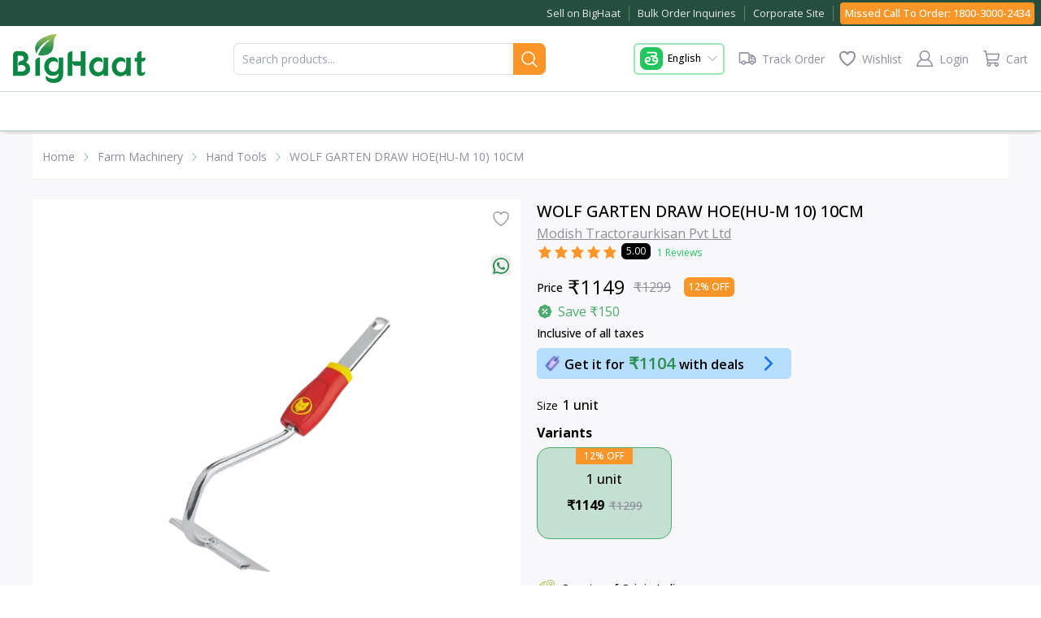

--- FILE ---
content_type: application/javascript; charset=UTF-8
request_url: https://www.bighaat.com/_next/static/chunks/6821-bb772b8ed24c229d.js
body_size: 59702
content:
"use strict";(self.webpackChunk_N_E=self.webpackChunk_N_E||[]).push([[6821],{3852:function(c,i,t){var o=t(57437),e=t(37856);i.default=function(c){var i=c.btnTitle,t=c.className,n=c.onClick,C=c.btnType,r=c.isLoading,s=c.isDisabled;return(0,o.jsx)("button",{className:"flex items-center text-sm font-semibold text-white py-2 px-3 rounded-md ".concat(void 0===t?"":t),type:void 0===C?"button":C,onClick:void 0===n?function(){}:n,disabled:void 0!==s&&s,children:void 0!==r&&r?(0,o.jsx)(e.default,{className:"w-[22px] h-[22px]",color:"#fff"}):void 0===i?"Button":i})}},37856:function(c,i,t){var o=t(57437),e=t(33145);i.default=function(c){var i=c.className;return(0,o.jsx)(e.default,{src:"/images/Loading.gif",width:120,height:120,alt:"Loading image",className:"".concat(void 0===i?"w-[4.5rem] h-[4.5rem]":i),loading:"eager",unoptimized:!0})}},86821:function(c,i,t){t.r(i);var o=t(50059),e=t(57437),n=t(30166),C=t(2265),r=t(79602),s=t(53639),l=t(3852),d=(0,n.default)(function(){return t.e(5107).then(t.bind(t,75107))},{loadableGenerated:{webpack:function(){return[75107]}}});i.default=function(c){var i,t,n=c.videoId,a=void 0===n?"":n,h=c.iframeClassName,A=c.aspectRatioMultiplier,v=c.isPaused,f=void 0!==v&&v,w=c.autoPlay,u=void 0!==w&&w,x=c.onDelete,g=void 0===x?function(){}:x,p=c.btnClassName,M=c.showDeleteIcon,k=c.isPreview,j=void 0!==k&&k,L=c.previewDuration,m=void 0===L?5:L,B=c.onVideoReady,z=void 0===B?function(){}:B,H=(0,C.useRef)(null),Z=(0,o._)((0,C.useState)(!1),2),N=Z[0],b=Z[1],V=(0,C.useRef)(null);return(0,C.useEffect)(function(){var c,i;H.current&&(f?null==H||null===(c=H.current)||void 0===c||c.pauseVideo():u&&!j&&(null==H||null===(i=H.current)||void 0===i||i.playVideo()))},[f]),(0,C.useEffect)(function(){return function(){V.current&&clearInterval(V.current)}},[V]),(0,e.jsxs)("div",{className:"relative w-full h-full",children:[!N&&(0,e.jsx)("div",{className:"absolute inset-0 bg-gray-300 animate-pulse rounded-xl"}),(0,e.jsxs)("div",{className:"transition-opacity duration-500 ".concat(N?"opacity-100":"opacity-0"),children:[(0,e.jsx)(d,{videoId:a,iframeClassName:void 0===h?"w-screen-15 h-[240px] md:w-[540px] md:h-[360px] xl:w-full aspect-video":h,opts:{height:window&&(null===(t=window)||void 0===t?void 0:null===(i=t.screen)||void 0===i?void 0:i.height)*(void 0===A?.2:A)||"200",width:"100%",playerVars:{autoplay:u?1:0,controls:0,rel:0,iv_load_policy:3,modestbranding:1,playsinline:1,disablekb:1}},onReady:function(c){if(H.current=null==c?void 0:c.target,b(!0),z(),u){var i;null==c||null===(i=c.target)||void 0===i||i.playVideo()}j&&(V.current=setInterval(function(){if(H.current){var c,i;((null==H?void 0:null===(i=H.current)||void 0===i?void 0:null===(c=i.getCurrentTime)||void 0===c?void 0:c.call(i))||0)>=m&&(H.current.seekTo(0),H.current.playVideo())}},1e3))}}),void 0!==M&&M?(0,e.jsx)(l.default,{className:"absolute top-2 right-2 h-8 w-8 !p-1 !rounded-xl transition-all bg-sfBorder ".concat(void 0===p?"":p),onClick:function(){"function"==typeof g&&g({videoId:a})},btnTitle:(0,e.jsx)(s.pJ,{className:"h-6 w-6",strokeColor:r.O.redColorLine})}):(0,e.jsx)(e.Fragment,{})]})]})}},91602:function(c,i,t){var o=t(5194),e=t(1780),n=t(57437),C=t(79602);i.Z=function(c){var i=c.width,t=c.height,r=c.fill,s=void 0===r?C.O.black:r,l=c.className;return(0,n.jsx)("svg",(0,e._)((0,o._)({viewBox:"0 0 24 24",width:void 0===i?24:i,height:void 0===t?24:t,fill:s,className:void 0===l?"":l},c),{children:(0,n.jsx)("path",{d:"M12.12,5.19c0.54-0.54,1.04-1.04,1.54-1.54C16.43,6.43,19.22,9.22,22,12c-2.78,2.78-5.57,5.57-8.35,8.35 c-0.49-0.49-0.99-0.99-1.51-1.51c1.89-1.89,3.8-3.79,5.71-5.7c-0.01-0.01-0.02-0.03-0.02-0.04c-5.27,0-10.54,0-15.83,0 c0-0.73,0-1.44,0-2.17c5.27,0,10.55,0,15.85,0C15.92,8.99,14.02,7.09,12.12,5.19z"})}))}},25324:function(c,i,t){var o=t(5194),e=t(1780),n=t(57437),C=t(79602);i.Z=function(c){var i=c.width,t=c.height,r=c.fill,s=void 0===r?C.O.black:r;return(0,n.jsx)("svg",(0,e._)((0,o._)({viewBox:"0 0 24 24",width:void 0===i?24:i,height:void 0===t?24:t,fill:s},c),{children:(0,n.jsx)("path",{d:"M8 6c.1-2.5 2-3.9 3.7-4 2.3-.1 3.7 1.2 4.3 4h1.9c1.1 0 2 .8 2 2v12.1c0 1-.7 1.8-1.8 1.9H6.2C5 22 4.3 21.5 4 20.5v-.7V8.1C4 6.8 4.8 6 6.2 6H8zm2.1 0H14c-.1-1.2-.9-2-2-2s-2 .9-1.9 2zM8 8v2c0 .6.4 1 .9 1 .6 0 1.1-.3 1.1-.9V8H8zm6 0v2.1c0 .5.4.8.9.9.5 0 .9-.3 1-.8V8.1C15.3 8 14.7 8 14 8z"})}))}},53639:function(c,i,t){t.d(i,{Y4:function(){return r},Gm:function(){return s},sN:function(){return l},xm:function(){return d},DA:function(){return a},w7:function(){return h},nQ:function(){return A},IO:function(){return v},AP:function(){return w},yA:function(){return f},_r:function(){return u},WN:function(){return x},W6:function(){return g},T3:function(){return p},Tw:function(){return M},wV:function(){return k},zc:function(){return j},se:function(){return L},Rf:function(){return m},M4:function(){return B},hc:function(){return z},pJ:function(){return H},Aj:function(){return Z},dY:function(){return N},cr:function(){return b},SI:function(){return V},tE:function(){return D},k1:function(){return F},tH:function(){return Q},vz:function(){return O},YZ:function(){return S},Uq:function(){return P},V$:function(){return J},XB:function(){return W},sz:function(){return y},JM:function(){return E},of:function(){return X},EV:function(){return K},eY:function(){return G},lM:function(){return Y},_t:function(){return U},R0:function(){return R},d8:function(){return I},V_:function(){return T},WL:function(){return q},XN:function(){return _},Fe:function(){return $},ON:function(){return cc},o1:function(){return ci},vJ:function(){return ct},pO:function(){return co},r7:function(){return ce},mm:function(){return cn},HA:function(){return cC},X5:function(){return cr},by:function(){return cs},W1:function(){return cl},jE:function(){return cd},V8:function(){return ca},tQ:function(){return ch},rM:function(){return cA},T$:function(){return cv},wN:function(){return cf},Vt:function(){return cw},pt:function(){return cu},F4:function(){return cx},Yw:function(){return cg},Ms:function(){return cp},tB:function(){return cM},Od:function(){return ck},ud:function(){return cj},X$:function(){return cL},LK:function(){return cm}});var o=t(5194),e=t(1780),n=t(57437),C=t(79602),r=function(c){var i=c.width,t=c.height,r=c.fill,s=void 0===r?C.O.black:r;return(0,n.jsx)("svg",(0,e._)((0,o._)({viewBox:"0 0 24 24",width:void 0===i?24:i,height:void 0===t?24:t,fill:s},c),{children:(0,n.jsx)("path",{d:"M11.88,18.81c-0.54,0.54-1.04,1.04-1.54,1.54C7.57,17.57,4.78,14.78,2,12c2.78-2.78,5.57-5.57,8.35-8.35 c0.49,0.49,0.99,0.99,1.51,1.51c-1.89,1.89-3.8,3.79-5.71,5.7c0.01,0.01,0.02,0.03,0.02,0.04c5.27,0,10.54,0,15.83,0 c0,0.73,0,1.44,0,2.17c-5.27,0-10.55,0-15.85,0C8.08,15.01,9.98,16.91,11.88,18.81z"})}))};t(91602);var s=function(c){var i=c.className,t=(c.strokeColor,c.strokeWidth,c.fill);return(0,n.jsxs)("svg",{className:"w-5 h-5 ".concat(void 0===i?"":i),viewBox:"0 0 24 24",fill:"none",xmlns:"http://www.w3.org/2000/svg",children:[(0,n.jsx)("path",{d:"M12.1523 2.01221C12.2264 2.02309 12.3061 2.03922 12.3828 2.05811C12.5366 2.09597 12.7121 2.14942 12.8799 2.20361C13.0492 2.2583 13.2187 2.31723 13.3613 2.3667C13.5091 2.41793 13.619 2.4559 13.6826 2.47607L13.6816 2.47705L18.3271 3.93994H18.3262C18.3943 3.96118 18.5142 3.99648 18.6689 4.04248C18.8209 4.08764 19.001 4.14102 19.1787 4.19678C19.3554 4.25224 19.5354 4.31127 19.6865 4.3667C19.8131 4.41314 19.9883 4.48093 20.1025 4.56201L20.1045 4.56299C20.2981 4.70156 20.388 4.89978 20.4326 5.04932C20.4782 5.2025 20.4932 5.36246 20.498 5.49658C20.503 5.63379 20.4978 5.76915 20.4922 5.87939C20.486 6.00181 20.4807 6.07515 20.4805 6.13135V10.2515C20.4805 10.7713 20.4907 11.3285 20.459 11.8794C20.187 16.6165 17.03 20.4029 12.6719 21.8384L12.6729 21.8394C12.5516 21.8796 12.3584 21.9504 12.166 21.9878L12.127 21.9956L12.0889 21.9976L12.0264 21.9985L12.0273 21.9995C12.0248 21.9997 12.0221 21.9984 12.0195 21.9985L12.0186 21.9995L12.0176 21.9985C11.8177 22.008 11.6519 21.9695 11.5176 21.9243C11.4529 21.9025 11.3906 21.8772 11.3418 21.8579L11.2051 21.8062C7.37431 20.5095 4.42369 17.3108 3.68945 13.1753C3.51297 12.1817 3.51855 11.2067 3.51855 10.2651V6.22217C3.51855 6.13234 3.51131 6.03595 3.50488 5.88721C3.4991 5.75327 3.49499 5.59056 3.50977 5.42822C3.53686 5.13066 3.64937 4.63603 4.15918 4.43701C4.81155 4.18282 5.50803 3.99073 6.13184 3.79639L10.7803 2.32959H10.7822C11.0431 2.24797 11.5075 2.06891 11.8701 2.00732L11.8779 2.00635L11.8848 2.00537C11.9879 1.99093 12.0882 2.0028 12.1523 2.01221Z",fill:void 0===t?"#000000":t,stroke:C.O.white}),(0,n.jsx)("path",{d:"M9 12L11 14L15 10",stroke:C.O.white,"stroke-linecap":"round"})]})};t(25324);var l=function(c){var i=c.className,t=(c.strokeColor,c.strokeWidth,c.fill);return(0,n.jsxs)("svg",{className:"w-5 h-5 ".concat(void 0===i?"":i),viewBox:"0 0 84 84",fill:"none",xmlns:"http://www.w3.org/2000/svg",children:[(0,n.jsx)("rect",{x:"66",y:"6",width:"69",height:"51",transform:"rotate(90 66 6)",fill:void 0===t?"#000000":t}),(0,n.jsx)("path",{d:"M26.6378 46.3474C25.954 46.3474 25.4003 46.914 25.4003 47.6139C25.4003 48.3137 25.954 48.8804 26.6378 48.8804H54.5188C55.1995 48.8804 55.7563 48.3137 55.7563 47.6139C55.7563 46.9141 55.1996 46.3474 54.5188 46.3474H26.6378ZM60.3613 46.3474C59.6775 46.3474 59.1237 46.914 59.1237 47.6139C59.1237 48.3137 59.6774 48.8804 60.3613 48.8804C61.045 48.8804 61.5988 48.3137 61.5988 47.6139C61.5988 46.9141 61.0451 46.3474 60.3613 46.3474ZM26.6378 54.9371C25.954 54.9371 25.4003 55.5038 25.4003 56.2036C25.4003 56.9034 25.954 57.4701 26.6378 57.4701H54.5188C55.1995 57.4701 55.7563 56.9035 55.7563 56.2036C55.7563 55.5038 55.1996 54.9371 54.5188 54.9371H26.6378ZM60.3613 54.9371C59.6775 54.9371 59.1237 55.5038 59.1237 56.2036C59.1237 56.9034 59.6774 57.4701 60.3613 57.4701C61.045 57.4701 61.5988 56.9035 61.5988 56.2036C61.5988 55.5038 61.0451 54.9371 60.3613 54.9371ZM26.6378 63.53C25.954 63.53 25.4003 64.0967 25.4003 64.7935C25.4003 65.4933 25.954 66.06 26.6378 66.06H54.5188C55.1995 66.06 55.7563 65.4933 55.7563 64.7935C55.7563 64.0967 55.1996 63.53 54.5188 63.53H26.6378ZM60.3613 63.5269C59.6775 63.5269 59.1237 64.0936 59.1237 64.7934C59.1237 65.4933 59.6774 66.06 60.3613 66.06C61.045 66.06 61.5988 65.4933 61.5988 64.7934C61.5988 64.0936 61.0451 63.5269 60.3613 63.5269ZM63.2931 8.52984V8.53294H63.2992C64.1887 8.53294 65.054 8.91071 65.6682 9.59191C65.8709 9.81796 66.0434 10.0719 66.1826 10.3567C66.4034 10.8057 66.5154 11.2919 66.5245 11.7687V72.2307C66.5154 72.7076 66.4034 73.1937 66.1826 73.6427C66.0434 73.9276 65.8709 74.1815 65.6682 74.4075C65.051 75.0888 64.1856 75.4696 63.2931 75.4696C62.806 75.4696 62.3128 75.355 61.8499 75.1197L57.8016 73.0481C57.4536 72.8716 57.0724 72.7818 56.6972 72.7818C56.316 72.7818 55.9378 72.8716 55.5898 73.0481L51.5415 75.1197C51.0877 75.3519 50.5915 75.4696 50.0983 75.4696C49.6021 75.4696 49.109 75.3519 48.6521 75.1197L44.6038 73.0481C44.2588 72.8716 43.8776 72.7818 43.4994 72.7818C43.1212 72.7818 42.74 72.8716 42.392 73.0481L38.3437 75.1197C37.8899 75.3519 37.3967 75.4696 36.9005 75.4696C36.4073 75.4696 35.9111 75.3519 35.4572 75.1197L31.4089 73.0481C31.061 72.8716 30.6798 72.7818 30.3016 72.7818C29.9234 72.7818 29.5452 72.8716 29.1972 73.0481L25.1459 75.1197C24.686 75.355 24.1928 75.4696 23.7057 75.4696C23.2427 75.4696 22.7859 75.3674 22.3713 75.1723H22.3653C21.7118 74.8689 21.1611 74.3486 20.8162 73.6426V73.6395C20.5983 73.1936 20.4864 72.7137 20.4743 72.2338V11.7654C20.4864 11.2854 20.5983 10.8055 20.8162 10.3596C21.1611 9.65362 21.7117 9.1303 22.3653 8.82994L22.3713 8.82684C22.7858 8.63177 23.2427 8.52958 23.7057 8.52958C24.1928 8.52958 24.6859 8.64415 25.1459 8.87949L29.1972 10.9511C29.5451 11.1276 29.9233 11.2174 30.3016 11.2174C30.6798 11.2174 31.061 11.1276 31.4089 10.9511L35.4572 8.87949C35.9111 8.64725 36.4073 8.52958 36.9005 8.52958C37.3967 8.52958 37.8898 8.64725 38.3437 8.87949L42.392 10.9511C42.74 11.1276 43.1212 11.2174 43.4994 11.2174C43.8776 11.2174 44.2588 11.1276 44.6038 10.9511L48.6521 8.87949C49.1089 8.64725 49.6021 8.52958 50.0983 8.52958C50.5915 8.52958 51.0876 8.64725 51.5415 8.87949L55.5898 10.9511C55.9378 11.1276 56.316 11.2174 56.6972 11.2174C57.0724 11.2174 57.4536 11.1276 57.8016 10.9511L61.8499 8.87949C62.3128 8.64415 62.806 8.52984 63.2931 8.52984ZM23.7063 6H23.7033C21.6216 6 19.6035 7.17669 18.6021 9.22655C18.2088 10.0316 18.0091 10.9018 18 11.7781V72.2251C18.0091 73.0983 18.2088 73.9684 18.6021 74.7735C19.6036 76.8264 21.6246 78 23.7063 78C24.5686 78 25.44 77.8018 26.2539 77.3869L30.3022 75.3153C33.6152 77.0091 34.3505 77.3869 34.3505 77.3869C35.1523 77.7956 36.0297 78 36.9011 78C37.7755 78 38.6499 77.7956 39.4517 77.3869L43.5 75.3153L47.5483 77.3838C48.3501 77.7956 49.2245 78 50.0989 78C50.9733 78 51.8477 77.7956 52.6495 77.3838L56.6948 75.3153L60.7431 77.3838C61.557 77.8018 62.4314 78 63.2937 78C65.3753 78 67.3965 76.8233 68.3979 74.7735C68.7943 73.9622 68.9909 73.089 69 72.2219V11.7813C68.9909 10.9111 68.7943 10.038 68.3979 9.22663C67.3964 7.17677 65.3753 6.00008 63.2937 6.00008C62.4314 6.00008 61.557 6.20136 60.7431 6.61628L56.6978 8.68786L52.6495 6.61628C51.8477 6.20445 50.9733 6.00008 50.0989 6.00008C49.2245 6.00008 48.3501 6.20445 47.5483 6.61628L43.5 8.68786L39.4517 6.61628C38.6499 6.20445 37.7755 6.00008 36.9011 6.00008C36.0297 6.00008 35.1523 6.20445 34.3505 6.61628C33.6152 6.99096 30.3022 8.68786 30.3022 8.68786L26.2539 6.61319C25.44 6.19826 24.5686 6 23.7063 6Z",fill:C.O.black}),(0,n.jsx)("path",{d:"M41.2174 42L33 30.9076V29.4286H33.9565C35.4928 29.4286 36.7826 29.3165 37.8261 29.0924C38.8986 28.8683 39.7391 28.4986 40.3478 27.9832C40.9565 27.4678 41.3188 26.7619 41.4348 25.8655H33V23.7143H41.3913C41.1884 22.8852 40.7826 22.2129 40.1739 21.6975C39.5652 21.1597 38.7391 20.7675 37.6957 20.521C36.6812 20.2745 35.4348 20.1513 33.9565 20.1513H33V18H51V20.1513H42.7826C43.4493 20.577 44 21.0812 44.4348 21.6639C44.8696 22.2465 45.1449 22.93 45.2609 23.7143H51V25.8655H45.3478C45.1449 27.5014 44.3333 28.7787 42.913 29.6975C41.5217 30.5938 39.6667 31.1653 37.3478 31.4118L45.6522 42H41.2174Z",fill:C.O.black})]})},d=function(c){var i=c.width,t=c.height,r=c.fill,s=void 0===r?C.O.black:r,l=c.className;return(0,n.jsx)("svg",(0,e._)((0,o._)({viewBox:"0 0 24 24",width:void 0===i?24:i,height:void 0===t?24:t,fill:s,className:void 0===l?"":l},c),{children:(0,n.jsxs)("g",{children:[(0,n.jsx)("path",{d:"M11.99,21.16c-2.21,0-4.42,0.01-6.63-0.01c-1.4-0.01-2.42-0.68-3.05-1.93C2.1,18.81,2,18.35,2,17.88c0-3.09,0-6.18,0-9.27 c0-1.59,1.2-2.98,2.78-3.23c0.2-0.03,0.41-0.05,0.62-0.05c0.57-0.01,1.15,0,1.72,0c0.09,0,0.13-0.03,0.15-0.11 C7.47,4.61,7.68,4,7.89,3.39C8,3.05,8.31,2.83,8.67,2.83c2.22,0,4.43,0,6.65,0c0.37,0,0.67,0.21,0.79,0.56 c0.21,0.6,0.41,1.2,0.6,1.81c0.03,0.1,0.08,0.13,0.18,0.13c0.58-0.01,1.15,0,1.73,0c1.63,0,2.98,1.1,3.3,2.7 C21.98,8.23,22,8.43,22,8.63c0,3.08,0.01,6.15,0,9.23c0,1.61-1.2,3-2.79,3.25c-0.2,0.03-0.41,0.05-0.62,0.05 C16.39,21.17,14.19,21.16,11.99,21.16z M11.99,19.5c2.23,0,4.45,0,6.68,0c0.9,0,1.65-0.73,1.66-1.63c0.01-3.08,0-6.16,0-9.24 c0-0.2-0.05-0.42-0.13-0.6C19.9,7.35,19.38,7.01,18.65,7C17.82,6.99,17,7,16.17,7c-0.36,0-0.67-0.21-0.79-0.55 c-0.21-0.61-0.41-1.21-0.61-1.82c-0.03-0.09-0.07-0.13-0.17-0.13c-1.74,0-3.48,0-5.22,0c-0.09,0-0.13,0.03-0.16,0.12 c-0.2,0.6-0.39,1.2-0.6,1.8C8.49,6.8,8.2,7,7.79,7C6.97,7,6.15,7,5.34,7C4.41,7,3.67,7.74,3.67,8.67c0,3.05,0,6.11,0,9.16 c0,0.12,0.01,0.25,0.04,0.37c0.2,0.8,0.84,1.29,1.67,1.29C7.59,19.5,9.79,19.5,11.99,19.5z"}),(0,n.jsx)("path",{d:"M12,17.83c-2.3,0-4.17-1.86-4.17-4.16c0-2.3,1.86-4.17,4.17-4.17c2.3,0,4.17,1.87,4.17,4.17 C16.16,15.96,14.3,17.83,12,17.83z M11.99,11.17c-1.38,0-2.5,1.12-2.49,2.5c0,1.38,1.12,2.5,2.5,2.5c1.38,0,2.5-1.12,2.5-2.51 C14.5,12.28,13.38,11.16,11.99,11.17z"}),(0,n.jsx)("path",{d:"M11.99,7.83c-0.27,0-0.55,0-0.82,0c-0.47,0-0.84-0.37-0.84-0.83c0-0.47,0.37-0.83,0.85-0.84c0.55,0,1.09,0,1.64,0 c0.48,0,0.85,0.37,0.85,0.83c0,0.47-0.37,0.83-0.85,0.83C12.54,7.83,12.27,7.83,11.99,7.83z"})]})}))},a=function(c){var i=c.width,t=c.height,r=(void 0===c.fill&&C.O.black,c.className);return(0,n.jsxs)("svg",(0,e._)((0,o._)({width:void 0===i?24:i,height:void 0===t?24:t,viewBox:"0 0 24 24",className:void 0===r?"":r},c),{children:[(0,n.jsx)("path",{d:"M4.31,7c0.01-0.19,0.01-0.36,0.04-0.53c0.07-0.32,0.34-0.53,0.66-0.54c0.37-0.01,0.74-0.01,1.12,0 c0.38,0.01,0.68,0.32,0.69,0.7c0,0.12,0,0.24,0,0.37c0.2-0.02,0.32-0.13,0.42-0.28c0.35-0.55,0.7-1.11,1.05-1.66 c0.38-0.59,0.94-0.91,1.64-0.92c1.38-0.01,2.76-0.01,4.14,0c0.7,0.01,1.26,0.32,1.64,0.92c0.34,0.53,0.68,1.07,1.02,1.61 c0.14,0.22,0.33,0.33,0.6,0.33c0.85-0.01,1.71,0,2.56,0c0.99,0,1.88,0.74,2.06,1.71C21.98,8.86,22,9.02,22,9.17 c0,2.84,0,5.68,0,8.53c0,1.22-0.95,2.17-2.17,2.17c-5.22,0-10.44,0-15.65,0C2.95,19.86,2,18.91,2,17.68c0-2.82,0-5.64,0-8.47 C2,7.94,2.92,7.01,4.2,7C4.23,7,4.27,7,4.31,7z M12,18.43c2.59,0,5.19,0,7.78,0c0.5,0,0.79-0.29,0.79-0.79c0-2.81,0-5.61,0-8.42 c0-0.49-0.29-0.79-0.78-0.79c-0.86,0-1.72,0.01-2.57,0c-0.69-0.01-1.24-0.32-1.63-0.89c-0.37-0.54-0.71-1.11-1.06-1.67 c-0.12-0.2-0.29-0.3-0.53-0.3c-1.33,0-2.67,0-4,0c-0.23,0-0.4,0.09-0.52,0.29C9.14,6.4,8.81,6.93,8.46,7.47 C8.06,8.09,7.49,8.43,6.73,8.43c-0.83,0-1.67,0-2.5,0c-0.52,0-0.8,0.28-0.8,0.8c0,2.8,0,5.59,0,8.39c0,0.53,0.28,0.81,0.8,0.81 C6.82,18.43,9.41,18.43,12,18.43z"}),(0,n.jsx)("path",{d:"M16.23,12.04c0.22-0.06,0.42-0.04,0.61,0.07c0.38,0.23,0.46,0.74,0.16,1.07c-0.31,0.33-0.63,0.66-0.97,0.97 c-0.26,0.25-0.67,0.24-0.93-0.01c-0.32-0.31-0.64-0.62-0.95-0.95c-0.2-0.21-0.24-0.47-0.13-0.75c0.11-0.27,0.32-0.41,0.6-0.44 c0.02,0,0.04,0,0.06,0c0.02,0,0.04-0.01,0.07-0.01c-0.09-0.39-0.27-0.73-0.51-1.03c-1-1.26-2.78-1.47-4.04-0.47 c-0.23,0.19-0.49,0.24-0.76,0.13c-0.25-0.1-0.39-0.3-0.43-0.56C8.97,9.79,9.07,9.57,9.28,9.4c0.66-0.54,1.42-0.87,2.27-0.94 c1.85-0.14,3.25,0.6,4.2,2.19c0.23,0.38,0.36,0.8,0.45,1.24C16.2,11.93,16.22,11.98,16.23,12.04z"}),(0,n.jsx)("path",{d:"M7.76,13.4c-0.32,0.08-0.59,0-0.79-0.25c-0.22-0.27-0.21-0.66,0.04-0.91c0.31-0.32,0.62-0.64,0.95-0.95 c0.27-0.25,0.68-0.25,0.95,0c0.32,0.31,0.64,0.62,0.95,0.95c0.21,0.22,0.24,0.49,0.13,0.76c-0.11,0.26-0.33,0.4-0.61,0.43 c-0.04,0-0.08,0-0.13,0.01c0.3,1.01,0.93,1.7,1.93,2.01c0.96,0.3,1.85,0.11,2.65-0.51c0.25-0.19,0.52-0.23,0.79-0.08 c0.27,0.14,0.4,0.38,0.38,0.69c-0.01,0.23-0.13,0.4-0.31,0.54c-0.66,0.51-1.4,0.83-2.24,0.9c-1.41,0.13-2.6-0.33-3.58-1.36 c-0.57-0.6-0.91-1.33-1.07-2.15C7.77,13.45,7.77,13.43,7.76,13.4z"})]}))},h=function(c){var i=c.className,t=c.strokeColor,o=c.strokeWidth,e=c.fill;return(0,n.jsx)("svg",{xmlns:"http://www.w3.org/2000/svg",fill:void 0===e?"#000000":e,className:"w-5 h-5 ".concat(void 0===i?"":i),viewBox:"0 0 24 24",strokeWidth:void 0===o?"":o,stroke:void 0===t?"":t,height:24,width:24,children:(0,n.jsx)("path",{d:"M13.5,14.6c-1.7,0-3.5,0-5.2,0c-0.3,0-0.3,0-0.2,0.3c0.1,0.5,0.2,1.1,0.3,1.6c0,0.2,0.1,0.3,0.4,0.3c3.2,0,6.4,0,9.6,0 c1.2,0,2.5,0.9,2.6,2.3c0.2,1.4-0.8,2.6-2.2,2.9c-1.5,0.3-3-0.9-3-2.5c0-0.3,0-0.7,0.2-1c0.1-0.1,0.1-0.2-0.1-0.2c-1.5,0-3,0-4.5,0 c-0.2,0-0.1,0.1-0.1,0.2c0.5,1.4-0.2,2.8-1.5,3.3c-1.1,0.4-2.4,0-3.1-1c-0.7-1-0.6-2.4,0.2-3.2c0.1-0.1,0.2-0.3,0.1-0.5 C6.3,13.7,5.6,10.3,5,6.9c-0.2-1-0.4-2.1-0.6-3.1c0-0.2-0.1-0.3-0.3-0.3c-0.4,0-0.9,0-1.3,0C2.3,3.5,2,3.2,2,2.8C2,2.3,2.3,2,2.8,2 c0.6,0,1.1,0,1.7,0c0.7,0,1.3,0.4,1.4,1.1C6,3.8,6.1,4.6,6.3,5.3c0.1,0.4,0,0.4,0.4,0.4c4.8,0,9.6,0,14.4,0c0.3,0,0.6,0.1,0.7,0.3 C22,6.2,22,6.5,22,6.7c-0.4,2-0.7,4-1.1,6c-0.2,1.2-1.1,1.9-2.3,1.9C16.9,14.6,15.2,14.6,13.5,14.6z M13.5,7.2c-2.2,0-4.4,0-6.6,0 c-0.2,0-0.3,0-0.2,0.3c0.3,1.8,0.6,3.5,1,5.3c0.1,0.3,0.1,0.3,0.4,0.3c3.5,0,6.9,0,10.4,0c0.1,0,0.1,0,0.2,0c0.4,0,0.7-0.2,0.7-0.7 c0.3-1.6,0.6-3.3,0.9-4.9c0.1-0.3,0.1-0.3-0.3-0.3C17.8,7.2,15.7,7.2,13.5,7.2z M9.8,19.4c0-0.6-0.5-1.1-1.1-1.1 c-0.6,0-1.1,0.5-1.1,1.1c0,0.6,0.5,1.1,1.1,1.1C9.2,20.5,9.8,20,9.8,19.4z M19.4,19.4c0-0.6-0.5-1.1-1.1-1.1c-0.6,0-1.1,0.5-1.1,1.1 c0,0.6,0.5,1.1,1.1,1.1C18.8,20.5,19.4,20,19.4,19.4z"})})},A=function(c){var i=c.height,t=c.width,o=(c.color,c.fill),e=c.className;return(0,n.jsx)("svg",{xmlns:"http://www.w3.org/2000/svg",fill:void 0===o?"black":o,viewBox:"0 0 ".concat(void 0===i?24:i," ").concat(void 0===t?24:t),className:void 0===e?"":e,children:(0,n.jsx)("path",{d:"M10.5858 13.4142L7.75735 10.5858L6.34314 12L10.5858 16.2427L17.6568 9.1716L16.2426 7.75739L10.5858 13.4142Z"})})},v=function(c){var i=c.width,t=c.height,r=c.fill,s=void 0===r?C.O.black:r;return(0,n.jsx)("svg",(0,e._)((0,o._)({viewBox:"0 0 24 24"},c),{width:void 0===i?24:i,height:void 0===t?24:t,fill:s,children:(0,n.jsxs)("g",{children:[(0,n.jsx)("path",{d:"M4.4,9.6c0-1.9,0-3.8,0-5.7C4.4,2.8,5.2,2,6.3,2c3.8,0,7.6,0,11.4,0c1.1,0,2,0.8,2,2c0,1.7,0,3.4,0,5.1c0,2.1,0,4.1,0,6.2 c0,0.7-0.3,1.3-0.9,1.8c-2.2,1.6-4.4,3.3-6.6,5C12,22,12,22,11.8,21.9c-2.2-1.7-4.5-3.4-6.7-5c-0.5-0.4-0.8-0.9-0.8-1.6 C4.4,13.4,4.4,11.5,4.4,9.6z M6.3,3.9c0,0.1,0,0.1,0,0.1c0,3.7,0,7.4,0,11.1c0,0.1,0,0.2,0.1,0.2c1.8,1.4,3.7,2.7,5.5,4.1 c0.1,0.1,0.2,0.1,0.3,0c1.8-1.4,3.6-2.7,5.5-4.1c0.1-0.1,0.1-0.1,0.1-0.3c0-3.7,0-7.4,0-11.1c0-0.1,0-0.1,0-0.2 C13.9,3.9,10.1,3.9,6.3,3.9z"}),(0,n.jsx)("path",{d:"M7.6,11c0.4-0.4,0.9-0.9,1.3-1.3c0.7,0.7,1.3,1.3,2,2c1.4-1.4,2.7-2.7,4.1-4.1c0.5,0.5,0.9,0.9,1.3,1.4 c-1.8,1.8-3.6,3.6-5.4,5.4C9.9,13.3,8.8,12.1,7.6,11z"})]})}))};t(2265);var f=function(c){var i=c.className,t=c.strokeColor,o=c.strokeWidth,e=c.fill,r=void 0===e?C.O.black:e;return(0,n.jsx)("svg",{xmlns:"http://www.w3.org/2000/svg",viewBox:"0 0 24 24",fill:r,className:"w-6 h-6 ".concat(void 0===i?"":i),strokeWidth:void 0===o?"":o,stroke:void 0===t?"":t,children:(0,n.jsxs)("g",{children:[(0,n.jsx)("path",{d:"M3.9,12c0-2.9,0-5.8,0-8.6C3.9,2.5,4.4,2,5.2,2c3.3,0,6.5,0,9.8,0c0.2,0,0.4,0.1,0.6,0.2C17,3.6,18.5,5,19.9,6.4 C20,6.6,20.1,6.8,20.1,7c0,4.6,0,9.1,0,13.7c0,0.6-0.4,1.1-1,1.3c-0.1,0-0.2,0-0.3,0c-4.6,0-9.1,0-13.7,0c-0.8,0-1.3-0.5-1.3-1.3 C3.9,17.8,3.9,14.9,3.9,12z M14.5,3.3c-3.1,0-6.3,0-9.4,0c0,5.8,0,11.7,0,17.5c4.6,0,9.2,0,13.7,0c0-4.4,0-8.7,0-13.1 c-0.1,0-0.2,0-0.2,0c-0.7,0-1.5,0-2.2,0c-1.1,0.1-2-0.7-1.9-1.9C14.5,4.9,14.5,4.1,14.5,3.3z M15.7,4.2c0,0.6,0,1.2,0,1.8 c0,0.3,0.2,0.4,0.5,0.4c0.5,0,1.1,0,1.6,0c0,0,0.1,0,0.1,0C17.2,5.6,16.5,4.9,15.7,4.2z"}),(0,n.jsx)("path",{d:"M13.9,17.6c-1,0-2.1,0-3.1,0c-0.5,0-0.8-0.4-0.6-0.8c0.1-0.3,0.3-0.4,0.6-0.4c0.9,0,1.8,0,2.7,0c1.2,0,2.3,0,3.5,0 c0.5,0,0.8,0.4,0.6,0.9c-0.1,0.3-0.3,0.4-0.6,0.4C15.9,17.6,14.9,17.6,13.9,17.6z"}),(0,n.jsx)("path",{d:"M13.9,11.4c-1,0-2.1,0-3.1,0c-0.5,0-0.8-0.4-0.6-0.8c0.1-0.3,0.3-0.4,0.6-0.4c0.8,0,1.6,0,2.4,0c1.3,0,2.5,0,3.8,0 c0.5,0,0.8,0.4,0.6,0.9c-0.1,0.3-0.3,0.4-0.6,0.4C15.9,11.4,14.9,11.4,13.9,11.4z"}),(0,n.jsx)("path",{d:"M13.9,14.5c-1,0-2.1,0-3.1,0c-0.5,0-0.8-0.4-0.6-0.9c0.1-0.3,0.3-0.4,0.6-0.4c1.5,0,2.9,0,4.4,0c0.6,0,1.2,0,1.8,0 c0.5,0,0.8,0.4,0.6,0.9c-0.1,0.2-0.3,0.4-0.6,0.4C15.9,14.5,14.9,14.5,13.9,14.5z"}),(0,n.jsx)("path",{d:"M7.6,9.9C7.9,9.6,8.2,9.3,8.5,9c0.2-0.2,0.4-0.2,0.6-0.1c0.2,0.1,0.4,0.3,0.4,0.5c0,0.2,0,0.4-0.2,0.5 c-0.4,0.4-0.9,0.9-1.3,1.3c-0.3,0.3-0.6,0.3-0.9,0C7,11,6.8,10.8,6.6,10.6c-0.3-0.3-0.3-0.6,0-0.9c0.3-0.3,0.6-0.2,0.9,0 C7.5,9.8,7.6,9.8,7.6,9.9z"}),(0,n.jsx)("path",{d:"M7.6,13c0.3-0.3,0.6-0.6,0.8-0.8c0.3-0.3,0.6-0.3,0.9,0c0.3,0.3,0.3,0.6,0,0.9c-0.4,0.4-0.8,0.8-1.2,1.2 c-0.3,0.3-0.6,0.3-0.9,0c-0.2-0.2-0.4-0.4-0.6-0.6c-0.3-0.3-0.3-0.6,0-0.9c0.3-0.3,0.6-0.3,0.9,0C7.5,12.9,7.6,12.9,7.6,13z"}),(0,n.jsx)("path",{d:"M7.6,16.1c0.3-0.3,0.6-0.6,0.8-0.9c0.3-0.3,0.6-0.3,0.9,0c0.3,0.3,0.3,0.6,0,0.9c-0.4,0.4-0.8,0.8-1.2,1.2 c-0.3,0.3-0.6,0.3-1,0C7,17.2,6.8,17,6.6,16.8c-0.3-0.3-0.3-0.6,0-0.9c0.3-0.3,0.6-0.3,0.9,0C7.5,16,7.5,16.1,7.6,16.1z"})]})})},w=function(c){var i=c.fill,t=void 0===i?C.O.black:i,r=c.classname;return(0,n.jsx)("svg",(0,e._)((0,o._)({viewBox:"0 0 24 24"},c),{className:"w-6 h-6 ".concat(void 0===r?"":r),fill:t,children:(0,n.jsx)("path",{d:"M22,6.71c0.01,0.23-0.1,0.41-0.27,0.57c-0.84,0.84-1.69,1.68-2.53,2.52c-3.14,3.14-6.28,6.27-9.43,9.41 c-0.06,0.06-0.12,0.12-0.18,0.16c-0.18,0.12-0.4,0.08-0.58-0.1c-0.93-0.93-1.86-1.86-2.79-2.79c-1.32-1.33-2.64-2.66-3.96-3.98 c-0.36-0.36-0.35-0.77,0-1.13c0.42-0.42,0.84-0.85,1.27-1.27c0.38-0.37,0.78-0.38,1.15,0c1.46,1.46,2.93,2.93,4.39,4.39 c0.03,0.03,0.06,0.06,0.09,0.09c0.15,0.14,0.22,0.15,0.37,0c0.42-0.42,0.84-0.84,1.26-1.26c2.82-2.82,5.65-5.65,8.47-8.47 c0.37-0.37,0.77-0.37,1.14-0.01c0.45,0.44,0.89,0.88,1.34,1.32C21.91,6.31,22.01,6.48,22,6.71z"})}))},u=function(c){var i=c.height,t=c.width,o=c.fillColor,e=void 0===o?C.O.chemicalCompositionIconFillColor:o,r=c.borderColor,s=void 0===r?C.O.chemicalCompositionIconFillColor:r;return(0,n.jsxs)("svg",{width:void 0===t?28:t,height:void 0===i?28:i,viewBox:"0 0 24 24",xmlns:"http://www.w3.org/2000/svg",children:[(0,n.jsx)("path",{d:"M6.63379 19.8486H17.5967L15.1797 13.1577H9.05234L6.63379 19.8486Z",fill:e}),(0,n.jsx)("path",{d:"M15.4278 6.92479V3.87496H15.9425C16.4924 3.87496 16.9374 3.46353 16.9374 2.93748C16.9374 2.41167 16.4924 2 15.9425 2H8.28846C7.73907 2 7.29351 2.41155 7.29351 2.93748C7.29351 3.46341 7.73895 3.87496 8.28846 3.87496H8.89785V6.92479L4 20.3891V20.4378C4 20.9439 4.34149 21.3448 4.701 21.6135C5.06533 21.8883 5.5857 22 6.07658 22H18.1558C18.6452 22 19.0516 21.8883 19.4141 21.6135C19.7752 21.3448 20 20.9439 20 20.4378V20.3882L15.4278 6.92479ZM5.72583 20.4378L10.5301 6.92479V3.87496H13.7957V6.92479L18.5623 20.4396L5.72583 20.4378Z",fill:s})]})},x=function(c){var i=c.className,t=c.strokeColor,o=void 0===t?C.O.black:t,e=c.strokeWidth,r=c.fill,s=c.isRight;return(0,n.jsx)("svg",{xmlns:"http://www.w3.org/2000/svg",viewBox:"0 0 24 24",fill:void 0===r?"none":r,strokeWidth:void 0===e?1:e,stroke:o,className:"w-4 h-4 ".concat(void 0===i?"":i),height:24,width:24,children:void 0===s||s?(0,n.jsx)("path",{strokeLinecap:"round",strokeLinejoin:"round",d:"M8.25 4.5l7.5 7.5-7.5 7.5"}):(0,n.jsx)("path",{strokeLinecap:"round",strokeLinejoin:"round",d:"M15.75 19.5L8.25 12l7.5-7.5"})})},g=function(c){var i=c.className,t=c.strokeColor,o=c.strokeWidth,e=c.fill,C=c.isDown;return(0,n.jsx)("svg",{fill:void 0===e?"none":e,viewBox:"0 0 24 24",strokeWidth:void 0===o?1:o,stroke:void 0===t?"#1C1B1F":t,className:"w-4 h-4 ".concat(void 0===i?"":i),height:24,width:24,children:void 0===C||C?(0,n.jsx)("path",{strokeLinecap:"round",strokeLinejoin:"round",d:"M19.5 8.25l-7.5 7.5-7.5-7.5"}):(0,n.jsx)("path",{strokeLinecap:"round",strokeLinejoin:"round",d:"M4.5 15.75l7.5-7.5 7.5 7.5"})})},p=function(c){var i=c.width,t=c.height,r=c.fill,s=void 0===r?C.O.black:r;return(0,n.jsxs)("svg",(0,e._)((0,o._)({viewBox:"0 0 24 24",width:void 0===i?24:i,height:void 0===t?24:t,fill:s},c),{children:[(0,n.jsx)("style",{type:"text/css",children:"\n	.st0{fill:none;}\n"}),(0,n.jsx)("rect",{className:"st0",width:24,height:24}),(0,n.jsxs)("g",{children:[(0,n.jsx)("path",{d:"M12,2c5.5-0.1,10,4.5,10,10.1c0,5.4-4.5,10-10.1,9.9c-5.4,0-10-4.5-9.9-10.2C2.1,6.5,6.5,1.9,12,2z M12,20.1 c4.5,0,8.1-3.6,8.1-8.1c0-4.5-3.5-8.1-8.1-8.1c-4.5,0-8.1,3.6-8.1,8.1C3.9,16.5,7.5,20,12,20.1z"}),(0,n.jsx)("path",{d:"M11.1,9.3c0-0.9,0-1.8,0-2.6c0-0.4,0.2-0.7,0.5-0.9c0.4-0.2,0.7-0.1,1,0.1c0.2,0.2,0.4,0.4,0.4,0.7c0,1.5,0,3.1,0,4.6 c0,0.2,0.1,0.2,0.2,0.3c1,0.7,2.1,1.4,3.1,2.1c0.3,0.2,0.5,0.6,0.4,1c-0.1,0.4-0.4,0.8-0.8,0.8c-0.2,0-0.4,0-0.6-0.1 c-0.7-0.5-1.4-1-2.2-1.4c-0.5-0.4-1.1-0.7-1.6-1.1c-0.3-0.2-0.5-0.5-0.5-0.9C11.1,11.1,11.1,10.2,11.1,9.3z"})]})]}))},M=function(c){var i=c.className,t=c.strokeColor,o=c.strokeWidth,e=c.fill;return(0,n.jsx)("svg",{xmlns:"http://www.w3.org/2000/svg",fill:void 0===e?"none":e,viewBox:"0 0 24 24",strokeWidth:void 0===o?1.5:o,stroke:void 0===t?"currentColor":t,className:"w-6 h-6 ".concat(void 0===i?"":i),height:24,width:24,children:(0,n.jsx)("path",{strokeLinecap:"round",strokeLinejoin:"round",d:"M6 18L18 6M6 6l12 12"})})},k=function(c){var i=c.containerStyle,t=c.className,o=c.strokeColor,e=void 0===o?C.O.black:o,r=c.strokeWidth,s=void 0===r?2:r,l=c.fill;return(0,n.jsx)("div",{className:void 0===i?"":i,children:(0,n.jsxs)("svg",{xmlns:"http://www.w3.org/2000/svg",viewBox:"0 0 24 24",fill:void 0===l?"none":l,className:"w-6 h-6 ".concat(void 0===t?"":t),children:[(0,n.jsxs)("g",{"clip-path":"url(#clip0_22506_9148)",children:[(0,n.jsx)("path",{d:"M16 21V19C16 17.9391 15.5786 16.9217 14.8284 16.1716C14.0783 15.4214 13.0609 15 12 15H6C4.93913 15 3.92172 15.4214 3.17157 16.1716C2.42143 16.9217 2 17.9391 2 19V21",stroke:e,"stroke-width":s,"stroke-linecap":"round","stroke-linejoin":"round"}),(0,n.jsx)("path",{d:"M16 3.12805C16.8578 3.35042 17.6174 3.85132 18.1597 4.55211C18.702 5.25291 18.9962 6.11394 18.9962 7.00005C18.9962 7.88616 18.702 8.74719 18.1597 9.44799C17.6174 10.1488 16.8578 10.6497 16 10.8721",stroke:e,"stroke-width":s,"stroke-linecap":"round","stroke-linejoin":"round"}),(0,n.jsx)("path",{d:"M22 21V19C21.9993 18.1137 21.7044 17.2528 21.1614 16.5523C20.6184 15.8519 19.8581 15.3516 19 15.13",stroke:e,"stroke-width":s,"stroke-linecap":"round","stroke-linejoin":"round"}),(0,n.jsx)("path",{d:"M9 11C11.2091 11 13 9.20914 13 7C13 4.79086 11.2091 3 9 3C6.79086 3 5 4.79086 5 7C5 9.20914 6.79086 11 9 11Z",stroke:e,"stroke-width":s,"stroke-linecap":"round","stroke-linejoin":"round"})]}),(0,n.jsx)("defs",{children:(0,n.jsx)("clipPath",{id:"clip0_22506_9148",children:(0,n.jsx)("rect",{width:"24",height:"24",fill:"white"})})})]})})},j=function(c){var i=c.className,t=(c.strokeColor,c.strokeWidth,c.fill);return(0,n.jsxs)("svg",{className:"w-5 h-5 ".concat(void 0===i?"":i),viewBox:"0 0 84 84",fill:"none",xmlns:"http://www.w3.org/2000/svg",children:[(0,n.jsx)("rect",{x:"3",y:"18",width:"75",height:"51",fill:void 0===t?"#000000":t}),(0,n.jsx)("path",{d:"M52.5878 28.772L32.2605 55.972L29.7759 54.028L50.1031 26.828L52.5878 28.772ZM28.6727 32.5992C28.6727 29.5128 31.1276 27 34.1447 26.9992C37.1633 27 39.6182 29.5128 39.6182 32.5992C39.6182 35.6872 37.1625 38.2 34.1455 38.2C31.1284 38.2 28.6727 35.6872 28.6727 32.5992ZM31.8 32.5992C31.8 33.9224 32.8523 35 34.1455 35C35.4386 35 36.4909 33.9224 36.4909 32.5992C36.4909 31.2768 35.4386 30.2 34.1447 30.1992C32.8523 30.2 31.8 31.2768 31.8 32.5992ZM42.7455 50.2C42.7455 47.1136 45.2004 44.6008 48.2174 44.6C51.236 44.6008 53.6909 47.1136 53.6909 50.2C53.6909 53.288 51.2352 55.8008 48.2182 55.8008C45.2011 55.8008 42.7455 53.288 42.7455 50.2ZM45.8727 50.2C45.8727 51.5232 46.9251 52.6008 48.2182 52.6008C49.5113 52.6008 50.5636 51.5232 50.5636 50.2C50.5636 48.8776 49.5113 47.8008 48.2174 47.8C46.9251 47.8008 45.8727 48.8776 45.8727 50.2ZM76.3636 19V35H74.8C71.3514 35 68.5455 37.8712 68.5455 41.4C68.5455 44.9288 71.3514 47.8 74.8 47.8H76.3636V63.8C76.3636 66.0056 74.61 67.8 72.4545 67.8H9.90909C7.75362 67.8 6 66.0056 6 63.8V47.8H7.56364C11.0122 47.8 13.8182 44.9288 13.8182 41.4C13.8182 37.8712 11.0122 35 7.56364 35H6V19C6 16.7944 7.75362 15 9.90909 15H72.4545C74.61 15 76.3636 16.7944 76.3636 19ZM73.2364 19C73.2364 18.5664 72.8783 18.2 72.4545 18.2H9.90909C9.48535 18.2 9.12727 18.5664 9.12727 19V31.9336C13.5586 32.6976 16.9455 36.6512 16.9455 41.4C16.9455 46.1488 13.5586 50.1024 9.12727 50.8664V63.8C9.12727 64.2336 9.48535 64.6 9.90909 64.6H72.4545C72.8783 64.6 73.2364 64.2336 73.2364 63.8V50.8664C68.805 50.1024 65.4182 46.1488 65.4182 41.4C65.4182 36.6512 68.805 32.6976 73.2364 31.9336V19Z",fill:C.O.black})]})},L=function(c){var i=c.width,t=c.height,r=c.fill,s=void 0===r?C.O.black:r;return(0,n.jsx)("svg",(0,e._)((0,o._)({viewBox:"0 0 24 24",width:void 0===i?24:i,height:void 0===t?24:t,fill:s},c),{children:(0,n.jsx)("path",{d:"M8.7,21.9c-0.4,0-0.8,0-1.3,0c-0.1,0-0.2,0-0.3,0c-0.4,0-0.9-0.1-1.3-0.2c-0.5-0.1-1-0.3-1.4-0.6c0,0-0.1,0-0.1-0.1 c0.1-0.1,0.2-0.2,0.2-0.3c0.5-0.6,0.9-1.3,1.4-1.9c0.7-1,1.5-2,2.2-3c0,0,0.1-0.1,0.1-0.2c0-0.1,0-0.2,0-0.3c0,0,0,0,0,0 c-0.3,0-0.5,0-0.8,0c-0.2,0-0.4,0.1-0.5,0.2c0,0,0,0.1-0.1,0.1c-0.6,0.9-1.3,1.8-1.9,2.8c-0.4,0.6-0.9,1.3-1.3,2c0,0,0,0,0,0 c0,0-0.1-0.1-0.1-0.1c-0.2-0.2-0.3-0.4-0.4-0.6c-0.3-0.5-0.5-1-0.6-1.6C2.2,17.4,2.1,16.7,2,16c0-0.2,0-0.4,0-0.7c0-0.5,0-1,0.1-1.4 c0.1-0.6,0.3-1.2,0.6-1.8c0.4-0.9,0.9-1.8,1.5-2.6c0.5-0.7,1.1-1.3,1.7-1.8C6.5,7.1,7.3,6.6,8,6.2c1.9-1.1,3.8-2,5.9-2.6 c1.3-0.4,2.7-0.8,4-1.1c0.7-0.1,1.4-0.2,2.2-0.3c0.5,0,1.1-0.1,1.6-0.1c0.1,0,0.1,0,0.2,0c0.1,0,0.1,0,0.1,0.1c0,0,0,0.1,0,0.1 c0,0,0,0-0.1,0.1c-0.1,0.1-0.1,0.2-0.2,0.2c-0.6,0.8-1.1,1.6-1.6,2.5c-0.4,0.8-0.7,1.7-0.8,2.6c-0.1,0.7-0.2,1.4-0.3,2.1 c-0.1,0.5-0.1,1.1-0.2,1.6c0,0.5-0.1,0.9-0.1,1.4c-0.1,0.6-0.1,1.2-0.2,1.8c-0.2,0.8-0.4,1.6-0.7,2.3c-0.3,0.7-0.7,1.3-1.2,1.8 c-0.8,0.8-1.6,1.4-2.6,1.8c-0.7,0.3-1.5,0.6-2.3,0.8C10.8,21.6,9.8,21.8,8.7,21.9C8.7,21.9,8.7,21.9,8.7,21.9z M8.5,15.1 c0,0,0,0.1,0,0.1c0,0.8,0,1.7,0,2.5c0,0.6,0.5,1.1,1.1,1.1c0.6,0,1.1,0,1.7,0c0.2,0,0.4-0.1,0.6-0.2c0.3-0.2,0.5-0.6,0.5-1 c0-0.8,0-1.7,0-2.5c0,0,0-0.1,0-0.1c0,0,0.1,0,0.1,0c0.8,0,1.6,0,2.5,0c0.1,0,0.1,0,0.2,0c0.5-0.1,1-0.6,1-1.1c0-0.5,0-1,0-1.4 c0-0.1,0-0.3,0-0.4c-0.1-0.5-0.6-1-1.2-1c-0.8,0-1.7,0-2.5,0c0,0-0.1,0-0.1,0c0,0,0-0.1,0-0.1c0-0.8,0-1.6,0-2.5c0-0.1,0-0.2,0-0.3 c-0.1-0.5-0.6-0.9-1.1-0.9c-0.5,0-1,0-1.5,0c-0.1,0-0.2,0-0.3,0C9.1,7.5,8.9,7.6,8.7,7.9C8.5,8.1,8.4,8.4,8.4,8.7c0,0.8,0,1.6,0,2.4 c0,0,0,0.1,0,0.1c0,0-0.1,0-0.1,0c-0.8,0-1.6,0-2.4,0c-0.1,0-0.2,0-0.3,0c-0.6,0.1-1,0.6-1,1.1c0,0.6,0,1.1,0,1.7 c0,0.1,0,0.2,0.1,0.3c0.1,0.3,0.4,0.6,0.7,0.7c0.1,0,0.2,0.1,0.4,0.1c0.8,0,1.6,0,2.3,0C8.3,15.1,8.4,15.1,8.5,15.1z M19.2,4 C19.2,4,19.2,4,19.2,4C19.1,4,19,4.1,19,4.1c-0.4,0.2-0.7,0.3-1.1,0.5c-0.8,0.5-1.5,1-2.2,1.5c-1.1,0.8-2,1.7-3,2.7 c-0.1,0.1-0.1,0.1-0.1,0.2c0,0.5,0,0.9,0,1.4c0,0,0,0.1,0,0.1c0,0,0,0,0,0c0,0,0,0,0-0.1c0.5-0.5,1-1.1,1.6-1.6 C15,8,15.8,7.2,16.6,6.4C17.4,5.6,18.3,4.8,19.2,4C19.2,4,19.2,4,19.2,4z"})}))},m=function(c){var i=c.width,t=c.height,r=c.fill,s=void 0===r?C.O.black:r,l=c.className;return(0,n.jsx)("svg",(0,e._)((0,o._)({viewBox:"0 0 24 24",width:void 0===i?24:i,height:void 0===t?24:t,fill:s,className:void 0===l?"":l},c),{children:(0,n.jsxs)("g",{children:[(0,n.jsx)("path",{d:"M2,9.86c0.02-0.11,0.03-0.23,0.05-0.34c0.22-1.84,1.47-3.3,3.21-3.78C5.66,5.63,6.08,5.58,6.5,5.58c0.06,0,0.11,0,0.17,0 c0,0,0.01,0,0.03-0.01C6.56,5.55,6.43,5.54,6.31,5.53C5.94,5.5,5.57,5.47,5.22,5.36C5.01,5.3,4.82,5.22,4.64,5.1 C4.62,5.09,4.6,5.07,4.57,5.05c0.14-0.04,0.26-0.04,0.38,0c0.2,0.06,0.41,0.08,0.62,0.08C5.92,5.11,6.26,5.11,6.6,5.1 c0.22-0.01,0.44-0.04,0.65-0.06c0.04,0,0.07-0.02,0.11-0.03c0.06-0.03,0.08-0.07,0.06-0.13C7.41,4.85,7.4,4.82,7.38,4.79 c-0.2-0.28-0.39-0.58-0.62-0.84c-0.1-0.11-0.21-0.22-0.33-0.3C6.17,3.46,5.88,3.42,5.58,3.54C5.43,3.6,5.29,3.68,5.15,3.78 C5.13,3.79,5.1,3.81,5.06,3.84c0.01-0.04,0.01-0.07,0.02-0.1c0.08-0.31,0.28-0.5,0.59-0.57c0.36-0.08,0.7-0.03,1.03,0.14 c0.25,0.13,0.46,0.31,0.65,0.51C7.62,4.14,7.9,4.46,8.18,4.78C8.37,5,8.58,5.2,8.84,5.34C8.9,5.37,8.96,5.4,9.02,5.42 c0.12,0.04,0.2-0.01,0.21-0.13c0.01-0.09,0-0.18-0.02-0.27C9.15,4.63,8.96,4.3,8.71,3.99C8.67,3.94,8.62,3.89,8.58,3.83 C8.52,3.77,8.46,3.71,8.39,3.66C8.37,3.65,8.36,3.64,8.34,3.63C8.27,3.55,8.3,3.43,8.39,3.4c0.04-0.01,0.08-0.02,0.12-0.02 c0.11-0.01,0.2-0.03,0.3-0.07c0.07-0.03,0.13-0.08,0.17-0.14C9.03,3.1,9.01,3.04,8.94,3.02c-0.1-0.03-0.19-0.03-0.29,0.01 c-0.07,0.03-0.14,0.06-0.21,0.1C8.4,3.14,8.36,3.16,8.31,3.18c0.01-0.01,0.02-0.03,0.03-0.04c0.08-0.11,0.17-0.21,0.29-0.28 c0.21-0.13,0.41-0.11,0.59,0.05C9.3,2.99,9.36,3.09,9.42,3.19c0.15,0.27,0.25,0.55,0.31,0.85C9.79,4.33,9.85,4.61,9.9,4.91 C9.92,4.9,9.93,4.89,9.93,4.88c0.24-0.5,0.6-0.91,1.03-1.25c0.27-0.21,0.55-0.39,0.82-0.59c0.09-0.07,0.18-0.13,0.26-0.21 c0.13-0.12,0.2-0.27,0.18-0.46c-0.01-0.09-0.05-0.18-0.08-0.27c0-0.01-0.01-0.03-0.01-0.05c0.16,0.08,0.3,0.19,0.37,0.36 c0.04,0.11,0.03,0.23-0.01,0.35C12.41,3,12.29,3.21,12.11,3.39C12,3.5,11.88,3.62,11.75,3.71c-0.31,0.22-0.56,0.49-0.78,0.8 c-0.1,0.15-0.2,0.3-0.31,0.46c0.03,0,0.04,0.01,0.06,0C11.18,4.93,11.64,5,12.09,5.1c0.09,0.02,0.19,0.04,0.28,0.06 c0.11,0.03,0.2-0.01,0.27-0.09c0.1-0.11,0.18-0.22,0.24-0.35c0.07-0.16,0.13-0.32,0.19-0.48c0.01-0.04,0.03-0.08,0.05-0.13 c0.04,0.1,0.05,0.18,0.07,0.26c0.04,0.26-0.02,0.49-0.14,0.72C13.02,5.14,13,5.18,12.98,5.23c-0.03,0.1-0.01,0.16,0.07,0.22 c0.02,0.02,0.05,0.03,0.08,0.05c0.38,0.17,0.7,0.42,0.99,0.72c0.08,0.08,0.15,0.16,0.22,0.24c0.03,0.03,0.05,0.06,0.07,0.1 c0.03,0.06,0.01,0.11-0.03,0.16c-0.04,0.04-0.08,0.05-0.15,0.02c-0.12-0.05-0.23-0.1-0.34-0.15c-0.02-0.01-0.04-0.02-0.08-0.03 c0.05,0.1,0.13,0.16,0.21,0.2c0.19,0.08,0.36,0.19,0.52,0.3c0.69,0.49,1.13,1.16,1.35,1.97c0.15,0.54,0.18,1.09,0.12,1.65 c-0.07,0.67-0.23,1.32-0.5,1.94c-0.47,1.06-1.21,1.89-2.19,2.51c-0.59,0.37-1.23,0.64-1.89,0.86c-0.41,0.13-0.84,0.24-1.26,0.3 c-0.53,0.08-1.06,0.12-1.6,0.09c-1.4-0.07-2.67-0.53-3.84-1.27c-1.31-0.83-2.11-2.02-2.51-3.5c-0.09-0.32-0.14-0.66-0.17-0.99 c0-0.05-0.02-0.1-0.03-0.15C2,10.27,2,10.07,2,9.86z M11.02,6.79c-0.05,0-0.09,0.01-0.13,0.01c-0.17,0.02-0.31,0.1-0.45,0.19 c-0.04,0.03-0.08,0.06-0.13,0.09c-0.11,0.06-0.18,0.05-0.27-0.03C9.99,6.99,9.93,6.93,9.86,6.87C9.65,6.7,9.41,6.57,9.18,6.43 C8.92,6.29,8.67,6.15,8.45,5.95C8.28,5.8,8.15,5.82,8.02,6.01C7.98,6.06,7.94,6.08,7.88,6.07c-0.03,0-0.06,0-0.08-0.01 C7.64,6.02,7.48,6.02,7.32,6.02c-0.26,0.01-0.52,0.05-0.77,0.1c-0.7,0.13-1.3,0.45-1.79,0.97C4.75,7.11,4.74,7.12,4.73,7.13 c0.03,0,0.05,0,0.06-0.01c0.08-0.05,0.15-0.09,0.23-0.15c0.21-0.16,0.43-0.3,0.67-0.41c0.4-0.19,0.83-0.29,1.27-0.33 C7.34,6.2,7.72,6.21,8.1,6.27C8.71,6.38,9.26,6.62,9.75,7c0.1,0.08,0.19,0.17,0.29,0.25c0.11,0.1,0.18,0.11,0.3,0.03 c0.22-0.15,0.44-0.31,0.66-0.46C11,6.82,11.01,6.81,11.02,6.79z"}),(0,n.jsx)("path",{d:"M10.62,21.94c-0.03,0-0.05-0.01-0.08-0.01c-0.35-0.01-0.68-0.06-1.02-0.14c-0.06-0.01-0.12-0.05-0.16-0.09 c-0.04-0.04-0.05-0.1-0.03-0.15c0.03-0.07,0.07-0.12,0.13-0.15c0.2-0.12,0.41-0.22,0.63-0.31c0.6-0.24,1.19-0.49,1.76-0.79 c1.61-0.85,2.84-2.08,3.75-3.65c0.49-0.85,0.86-1.75,1.15-2.68c0.15-0.48,0.27-0.97,0.38-1.46c0.08-0.35,0.24-0.67,0.48-0.95 c0.03-0.03,0.06-0.06,0.09-0.1c0.03,0.02,0.05,0.04,0.07,0.06c0.19,0.17,0.41,0.23,0.66,0.17c0.17-0.04,0.33-0.1,0.49-0.14 c0.04-0.01,0.08-0.03,0.13-0.04c0.02,0.03,0.03,0.05,0.05,0.08c0.08,0.15,0.16,0.3,0.25,0.44c0.05,0.08,0.1,0.15,0.16,0.21 c0.13,0.14,0.29,0.16,0.47,0.09c0.11-0.05,0.2-0.12,0.29-0.19c0.07-0.06,0.15-0.13,0.23-0.2c0.39,0.36,0.82,0.38,1.26,0.11 c0.01,0.01,0.01,0.01,0.01,0.01c0.11,0.22,0.19,0.45,0.21,0.69c0,0.03,0.01,0.06,0.02,0.1c0,0.13,0,0.26,0,0.39 c-0.01,0.02-0.01,0.05-0.02,0.07c-0.01,0.06-0.01,0.12-0.02,0.18c-0.22,0.96-0.53,1.88-0.98,2.76c-0.59,1.16-1.38,2.17-2.38,3.01 c-0.66,0.56-1.38,1.01-2.16,1.39c-0.89,0.43-1.83,0.76-2.8,0.98c-0.41,0.09-0.83,0.17-1.25,0.21c-0.24,0.03-0.47,0.04-0.71,0.06 c-0.13,0.01-0.26,0.02-0.39,0.03C11.07,21.94,10.85,21.94,10.62,21.94z M17.79,12.99c-0.05,0.01-0.1,0.02-0.15,0.04 c-0.03,0.01-0.06,0.03-0.08,0.05c-0.1,0.13-0.17,0.27-0.21,0.42c-0.09,0.37-0.2,0.74-0.32,1.1c-0.4,1.19-0.98,2.28-1.72,3.29 c-0.05,0.07-0.1,0.14-0.15,0.22c0.02,0.01,0.03,0.02,0.05,0.04c0.14-0.16,0.29-0.32,0.42-0.48c0.59-0.74,1.06-1.55,1.45-2.41 c0.29-0.64,0.52-1.29,0.72-1.96C17.84,13.2,17.84,13.1,17.79,12.99z"}),(0,n.jsx)("path",{d:"M20.87,8.35c0,0.07-0.01,0.14,0,0.2c0.02,0.06,0.01,0.12,0.01,0.18c-0.03,0.35-0.06,0.7-0.09,1.05 c-0.02,0.17-0.04,0.34-0.05,0.51c-0.02,0.3,0.08,0.56,0.32,0.75c0.17,0.14,0.35,0.27,0.52,0.4c0.01,0.01,0.02,0.02,0.03,0.02 c0.14,0.1,0.15,0.18,0.02,0.31c-0.24,0.24-0.63,0.24-0.88-0.01c-0.03-0.03-0.06-0.07-0.1-0.1c-0.07-0.06-0.15-0.07-0.24-0.02 c-0.04,0.02-0.07,0.04-0.1,0.07c-0.11,0.09-0.21,0.18-0.31,0.26c-0.03,0.02-0.05,0.05-0.09,0.06c-0.09,0.05-0.16,0.04-0.23-0.04 c-0.03-0.03-0.05-0.07-0.07-0.1c-0.08-0.14-0.15-0.28-0.23-0.42c-0.04-0.06-0.08-0.13-0.13-0.18c-0.06-0.07-0.15-0.1-0.24-0.08 c-0.06,0.01-0.12,0.03-0.17,0.05c-0.18,0.06-0.35,0.12-0.54,0.14c-0.06,0.01-0.13,0-0.19-0.01c-0.07-0.01-0.12-0.07-0.14-0.14 c-0.06-0.17,0.02-0.34,0.19-0.41c0.15-0.06,0.3-0.1,0.45-0.14c0.28-0.07,0.57-0.13,0.85-0.2c0.04-0.01,0.09-0.02,0.13-0.03 c0.17-0.06,0.31-0.16,0.37-0.34c0.18-0.49,0.21-0.99-0.01-1.48c-0.04-0.08-0.08-0.15-0.12-0.22c-0.12-0.19-0.14-0.39-0.06-0.6 c0.12-0.32,0.34-0.56,0.64-0.73c0.16-0.09,0.25-0.05,0.29,0.12c0.05,0.22,0.09,0.45,0.13,0.68c0.02,0.14,0.03,0.29,0.05,0.43 C20.88,8.35,20.87,8.35,20.87,8.35z"})]})}))},B=function(c){var i=c.width,t=c.height,C=c.color;return(0,n.jsxs)("svg",(0,e._)((0,o._)({width:void 0===i?20:i,height:void 0===t?20:t,fill:"none"},c),{children:[(0,n.jsx)("circle",{cx:10,cy:10,r:10,fill:void 0===C?"#fff":C}),(0,n.jsx)("path",{fill:"#0B4283",d:"M11.667 11a1.929 1.929 0 0 1-1.417-.583A1.929 1.929 0 0 1 9.667 9c0-.556.194-1.028.583-1.417A1.929 1.929 0 0 1 11.667 7c.555 0 1.027.194 1.416.583.39.39.584.861.584 1.417s-.195 1.028-.584 1.417a1.929 1.929 0 0 1-1.416.583ZM7 13c-.367 0-.68-.13-.942-.392a1.284 1.284 0 0 1-.391-.941V6.333c0-.366.13-.68.391-.941C6.32 5.13 6.633 5 7 5h9.333c.367 0 .68.13.942.392.261.26.392.575.392.941v5.334c0 .366-.13.68-.392.941a1.284 1.284 0 0 1-.942.392H7Zm1.333-1.333H15c0-.367.13-.68.392-.942.26-.261.575-.392.941-.392V7.667c-.366 0-.68-.13-.941-.392A1.284 1.284 0 0 1 15 6.333H8.333c0 .367-.13.68-.391.942A1.284 1.284 0 0 1 7 7.667v2.666c.367 0 .68.13.942.392.26.261.391.575.391.942Zm7.334 4H4.333c-.366 0-.68-.13-.941-.392A1.284 1.284 0 0 1 3 14.333V7h1.333v7.333h11.334v1.334Z"})]}))},z=function(c){var i=c.className,t=c.strokeColor,o=c.strokeWidth,e=c.fill;return(0,n.jsx)("svg",{xmlns:"http://www.w3.org/2000/svg",viewBox:"0 0 24 24",fill:void 0===e?"#000000":e,className:"w-6 h-6 ".concat(void 0===i?"":i),strokeWidth:void 0===o?"":o,stroke:void 0===t?"":t,children:(0,n.jsx)("path",{d:"M17.4,13.9c0-1.5,0-2.9,0-4.4c0-2.9-1.9-5.3-4.6-5.8C10,3.2,7.2,5.4,6.7,8.4C6.7,8.8,6.6,9.2,6.6,9.6c0,1.9,0,3.8,0,5.6 c0,1.1-0.8,1.9-1.8,1.7c-1.4-0.2-2.4-1.2-2.7-2.6c-0.2-0.9-0.2-1.8,0.1-2.7c0.5-1.3,1.4-2.1,2.7-2.2c0.2,0,0.2-0.1,0.2-0.2 c0.1-3.6,2.5-6.6,5.8-7.2c3.8-0.6,7.3,2.1,7.9,6.3c0,0.3,0.1,0.6,0.1,1c0,0.1,0,0.2,0.2,0.2c1.4,0.1,2.5,1.1,2.8,2.6 c0.2,1.2,0.2,2.5-0.5,3.6c-0.6,0.8-1.3,1.2-2.2,1.3c-0.2,0-0.2,0.1-0.2,0.2c0,0.6,0.1,1.3,0,1.9c-0.2,1.1-1.1,2-2.2,2 c-1,0-2.1,0-3.1,0c-0.1,0-0.2,0-0.3,0.2C12.9,21.8,12.5,22,12,22c-0.4,0-0.8,0.1-1.1,0c-0.8-0.2-1.3-1-1.2-1.8 c0.1-0.8,0.7-1.5,1.5-1.5c0.4,0,0.7,0,1.1,0c0.4,0.1,0.7,0.3,0.9,0.6c0.1,0.2,0.2,0.2,0.4,0.2c1,0,1.9,0,2.9,0c0.6,0,0.9-0.3,0.9-1 C17.4,17,17.4,15.4,17.4,13.9z"})})},H=function(c){var i=c.className,t=c.strokeColor,o=void 0===t?C.O.sfSecondaryColor:t,e=c.strokeWidth;return c.fill,(0,n.jsxs)("svg",{viewBox:"0 0 24 24",fill:"none",xmlns:"http://www.w3.org/2000/svg",strokeWidth:void 0===e?1.5:e,stroke:o,className:"h-4 w-4 ".concat(void 0===i?"":i),children:[(0,n.jsx)("path",{d:"M10 11V17",strokeLinecap:"round",strokeLinejoin:"round"}),(0,n.jsx)("path",{d:"M14 11V17",strokeLinecap:"round",strokeLinejoin:"round"}),(0,n.jsx)("path",{d:"M4 7H20",strokeLinecap:"round",strokeLinejoin:"round"}),(0,n.jsx)("path",{d:"M6 7H12H18V18C18 19.6569 16.6569 21 15 21H9C7.34315 21 6 19.6569 6 18V7Z",strokeLinecap:"round",strokeLinejoin:"round"}),(0,n.jsx)("path",{d:"M9 5C9 3.89543 9.89543 3 11 3H13C14.1046 3 15 3.89543 15 5V7H9V5Z",strokeLinecap:"round",strokeLinejoin:"round"})]})},Z=function(c){var i=c.width,t=c.height,r=c.fill,s=void 0===r?C.O.black:r;return(0,n.jsx)("svg",(0,e._)((0,o._)({viewBox:"0 0 24 24",width:void 0===i?24:i,height:void 0===t?24:t,fill:s},c),{children:(0,n.jsxs)("g",{children:[(0,n.jsx)("path",{d:"M12,6.7c-1.3,0-2.3-1-2.3-2.3C9.7,3,10.7,2,12,2c1.3,0,2.3,1.1,2.3,2.3C14.3,5.6,13.3,6.7,12,6.7z"}),(0,n.jsx)("path",{d:"M12,17.3c1.3,0,2.3,1,2.3,2.3c0,1.3-1,2.3-2.3,2.3c-1.3,0-2.3-1-2.3-2.3C9.7,18.4,10.7,17.3,12,17.3z"}),(0,n.jsx)("path",{d:"M9.7,12c0-1.3,1-2.3,2.3-2.3c1.3,0,2.3,1,2.3,2.3c0,1.3-1,2.3-2.3,2.3C10.7,14.3,9.7,13.3,9.7,12z"})]})}))},N=function(c){var i=c.className,t=c.color,o=void 0===t?C.O.sfPrimaryColor:t,e=(c.strokeWidth,c.fill);return(0,n.jsx)("svg",{xmlns:"http://www.w3.org/2000/svg",fill:void 0===e?"none":e,viewBox:"0 0 24 24",className:"w-4 h-4 ".concat(void 0===i?"":i),children:(0,n.jsx)("path",{d:"M16.293 2.293a1 1 0 0 1 1.414 0l4 4a1 1 0 0 1 0 1.414l-13 13A1 1 0 0 1 8 21H4a1 1 0 0 1-1-1v-4a1 1 0 0 1 .293-.707l10-10 3-3zM14 7.414l-9 9V19h2.586l9-9L14 7.414zm4 1.172L19.586 7 17 4.414 15.414 6 18 8.586z",fill:o})})},b=function(c){var i=c.className,t=c.fill,o=c.height,e=c.width;return(0,n.jsx)("svg",{viewBox:"0 0 ".concat(void 0===o?24:o," ").concat(void 0===e?24:e),className:void 0===i?"":i,fill:void 0===t?"#000":t,children:(0,n.jsx)("path",{d:"M6.44 2h11.12v1.99H8.79v6.52h8.28v2.03H8.79v7.43h8.75V22H6.44V2Z"})})},V=function(c){var i=c.className,t=c.fill,o=void 0===t?C.O.black:t;return(0,n.jsx)("svg",{xmlns:"http://www.w3.org/2000/svg",fill:o,viewBox:"0 0 24 24",className:"w-6 h-6 ".concat(void 0===i?"":i),children:(0,n.jsx)("path",{d:"M12,22c-5.5,0-9.8-4.5-10-9.5c-0.1-2.7,0.7-5,2.4-7C6.3,3.3,8.7,2.1,11.6,2c6-0.2,10.2,4.5,10.4,9.7 C22.1,17.5,17.5,22,12,22z M11.9,6.5c-0.4,0-0.8,0-1.1,0c-0.2,0-0.2,0-0.2,0.2c0,0.3,0,0.7,0.1,1c0,0.7,0.1,1.4,0.1,2.1 c0,1,0.1,1.9,0.2,2.9c0,0.4,0,0.8,0.1,1.2c0,0.2,0,0.2,0.2,0.2c0.5,0,1,0,1.5,0c0.1,0,0.2,0,0.2-0.2c0-0.4,0-0.7,0-1.1 c0.1-0.9,0.1-1.9,0.1-2.8c0-0.4,0-0.8,0.1-1.2c0-0.7,0.1-1.5,0.1-2.2c0-0.1,0-0.2-0.2-0.2C12.7,6.5,12.3,6.5,11.9,6.5z M13.3,16.8 c0-0.1,0-0.1,0-0.2c0-0.5-0.3-0.8-0.7-1c-0.4-0.2-0.9-0.2-1.3,0c-0.3,0.1-0.5,0.4-0.6,0.7c-0.1,0.3-0.1,0.6,0,0.9 c0.1,0.4,0.3,0.7,0.6,0.8c0.4,0.2,0.8,0.2,1.3,0.1C13,17.9,13.3,17.5,13.3,16.8z"})})},D=function(c){var i=c.fill,t=void 0===i?C.O.black:i,r=c.className;return(0,n.jsxs)("svg",(0,e._)((0,o._)({viewBox:"0 0 36 36"},c),{className:"w-6 h-6 ".concat(void 0===r?"":r),fill:t,children:[(0,n.jsx)("path",{d:"M33.62 17.53c-3.37-6.23-9.28-10-15.82-10S5.34 11.3 2 17.53l-.28.47.26.48c3.37 6.23 9.28 10 15.82 10s12.46-3.72 15.82-10l.26-.48Zm-15.82 8.9C12.17 26.43 7 23.29 4 18c3-5.29 8.17-8.43 13.8-8.43S28.54 12.72 31.59 18c-3.05 5.29-8.17 8.43-13.79 8.43"}),(0,n.jsx)("circle",{cx:"18.09",cy:"18.03",r:"6.86"})]}))},F=function(c){var i=c.className,t=c.fill,C=c.height,r=c.width,s=c.innerFillColor;return(0,n.jsx)("svg",(0,e._)((0,o._)({width:void 0===r?12:r,height:void 0===C?14:C,fill:void 0===t?"none":t,className:void 0===i?"":i},c),{children:(0,n.jsx)("path",{fill:void 0===s?"#1C1B1F":s,d:"M1.166 6.375c.285-.868 1.149-1.5 2.167-1.5 1.02 0 1.882.632 2.167 1.5h5.833c.368 0 .667.28.667.625s-.299.625-.667.625H5.5c-.285.868-1.148 1.5-2.167 1.5s-1.882-.632-2.167-1.5h-.5C.299 7.625 0 7.345 0 7s.298-.625.667-.625h.5Zm2.167 1.5c.515 0 .934-.392.934-.875 0-.482-.419-.875-.934-.875-.514 0-.933.392-.933.875 0 .482.419.875.933.875ZM7.033 11.25c.285-.868 1.148-1.5 2.167-1.5 1.02 0 1.882.632 2.167 1.5.353.017.633.29.633.625s-.28.608-.633.624C11.082 13.368 10.22 14 9.2 14c-1.02 0-1.882-.632-2.167-1.5H.667c-.369 0-.667-.28-.667-.625s.298-.625.667-.625h6.366Zm2.167 1.5c.514 0 .933-.392.933-.875 0-.482-.418-.875-.933-.875-.514 0-.933.392-.933.875 0 .482.418.875.933.875ZM5.166 1.5C5.451.632 6.315 0 7.333 0 8.353 0 9.215.632 9.5 1.5h1.833c.368 0 .667.28.667.625s-.299.625-.667.625H9.5c-.285.868-1.148 1.5-2.167 1.5s-1.882-.632-2.167-1.5h-4.5C.299 2.75 0 2.47 0 2.125S.298 1.5.667 1.5h4.5ZM7.333 3c.515 0 .934-.393.934-.875s-.419-.875-.934-.875c-.514 0-.933.392-.933.875 0 .482.419.875.933.875Z"})}))},Q=function(c){var i=c.className,t=c.strokeColor,o=c.strokeWidth,e=void 0===o?1.5:o,C=(c.fill,c.isMenuOpen);return(0,n.jsx)("svg",{className:"w-6 h-6 ".concat(void 0===i?"":i),fill:"none",viewBox:"0 0 24 24",stroke:void 0===t?"currentColor":t,children:void 0!==C&&C?(0,n.jsx)("path",{strokeLinecap:"round",strokeLinejoin:"round",strokeWidth:e,d:"M6 18L18 6M6 6l12 12"}):(0,n.jsx)("path",{strokeLinecap:"round",strokeLinejoin:"round",strokeWidth:e,d:"M4 6h16M4 12h16M4 18h16"})})},O=function(c){var i=c.className;return c.strokeColor,c.strokeWidth,c.fill,(0,n.jsxs)("svg",{className:"w-5 h-5 ".concat(void 0===i?"":i),viewBox:"0 0 48 48",children:[(0,n.jsx)("path",{fill:C.O.charcoal,d:"M24 4c-5.5 0-10 4.5-10 10v4h4v-4c0-3.3 2.7-6 6-6s6 2.7 6 6v4h4v-4c0-5.5-4.5-10-10-10"}),(0,n.jsx)("path",{fill:C.O.darkOrange,d:"M36 44H12c-2.2 0-4-1.8-4-4V22c0-2.2 1.8-4 4-4h24c2.2 0 4 1.8 4 4v18c0 2.2-1.8 4-4 4"}),(0,n.jsx)("circle",{fill:C.O.tenneTawny,cx:24,cy:31,r:3})]})},S=function(c){var i=c.className,t=c.strokeColor,o=c.strokeWidth,e=c.fill;return(0,n.jsx)("svg",{xmlns:"http://www.w3.org/2000/svg",fill:void 0===e?"#000000":e,className:"w-5 h-5 ".concat(void 0===i?"":i),viewBox:"0 0 24 24",strokeWidth:void 0===o?"":o,stroke:void 0===t?"":t,children:(0,n.jsxs)("g",{children:[(0,n.jsx)("path",{d:"M12.9,22c-0.1,0-0.1,0-0.1,0c-0.5,0-1,0-1.6,0c-0.1,0-0.2,0-0.2-0.1c0-0.5,0-1,0-1.5c0-0.1,0-0.1-0.1-0.2 c-0.6-0.1-1.3-0.2-1.9-0.5c-1.2-0.5-2.3-1.2-3.2-2.2c-0.7-0.8-1.3-1.7-1.6-2.7C4.1,14.4,4,14,3.9,13.6c0-0.2-0.1-0.4-0.1-0.6 c0-0.1-0.1-0.1-0.2-0.1c-0.5,0-1,0-1.5,0c-0.1,0-0.1,0-0.1-0.1c0-0.5,0-1,0-1.6c0-0.1,0-0.1,0.1-0.1c0.5,0,1,0,1.6,0 c0.1,0,0.1,0,0.2-0.1c0.1-0.7,0.3-1.4,0.5-2c0.3-0.8,0.7-1.5,1.3-2.1c0.6-0.7,1.2-1.3,1.9-1.7c0.6-0.4,1.3-0.7,2.1-0.9 C10,4,10.4,3.9,10.9,3.9c0.2,0,0.2,0,0.2-0.3c0-0.5,0-1,0-1.5c0-0.1,0-0.1,0.1-0.1c0.5,0,1.1,0,1.6,0c0,0,0,0,0.1,0 c0,0.1,0,0.1,0,0.2c0,0.5,0,1,0,1.4c0,0.2,0,0.2,0.2,0.2c0.3,0.1,0.7,0.1,1,0.2c0.7,0.2,1.3,0.4,2,0.8c0.8,0.5,1.5,1.1,2.2,1.8 c0.5,0.6,1,1.3,1.3,2c0.2,0.5,0.3,0.9,0.5,1.4c0.1,0.3,0.1,0.6,0.2,0.9c0,0.1,0.1,0.1,0.2,0.1c0.5,0,1,0,1.5,0c0.1,0,0.1,0,0.1,0.1 c0,0.5,0,1,0,1.6c0,0.1,0,0.1-0.1,0.1c-0.5,0-1,0-1.5,0c-0.1,0-0.2,0.1-0.2,0.2c0,0.2-0.1,0.4-0.1,0.6c-0.1,0.5-0.2,0.9-0.4,1.4 c-0.5,1.2-1.2,2.2-2.2,3.1c-0.9,0.8-1.9,1.4-3.1,1.7c-0.4,0.1-0.9,0.2-1.3,0.3c-0.1,0-0.2,0-0.2,0.2c0,0.5,0,1,0,1.5 C12.9,21.9,12.9,21.9,12.9,22z M12,5.6c-3.5-0.1-6.5,2.9-6.4,6.6c0.1,3.3,2.9,6.3,6.6,6.2c3.3-0.1,6.2-2.9,6.2-6.4 C18.4,8.5,15.5,5.5,12,5.6z"}),(0,n.jsx)("path",{d:"M15.7,12c0,2-1.7,3.7-3.6,3.7c-2.1,0-3.6-1.7-3.7-3.6C8.3,10,10.1,8.3,12,8.3C14,8.3,15.7,10,15.7,12z M11.9,13.8 c1,0.1,1.9-0.7,2-1.7c0.1-0.9-0.7-1.9-1.7-1.9c-1-0.1-1.8,0.7-1.9,1.5C10,12.9,11,13.8,11.9,13.8z"})]})})},P=function(c){var i=c.className,t=c.strokeColor,o=c.strokeWidth,e=c.fill;return(0,n.jsx)("svg",{xmlns:"http://www.w3.org/2000/svg",fill:void 0===e?"none":e,viewBox:"0 0 24 24",strokeWidth:void 0===o?1.5:o,stroke:void 0===t?"currentColor":t,className:"w-6 h-6 ".concat(void 0===i?"":i),height:24,width:24,children:(0,n.jsx)("path",{strokeLinecap:"round",strokeLinejoin:"round",d:"M3.75 6.75h16.5M3.75 12h16.5m-16.5 5.25h16.5"})})},J=function(c){var i=c.className,t=c.fill,o=c.height,e=c.width;return(0,n.jsx)("svg",{viewBox:"0 0 ".concat(void 0===o?24:o," ").concat(void 0===e?24:e),className:void 0===i?"":i,fill:void 0===t?"#000":t,children:(0,n.jsx)("path",{d:"M16.83 19.1c-.41-.35-.77-.66-1.14-.98.37-.29.71-.5.98-.78.66-.68.47-1.74-.41-2.09-1.04-.41-2.12-.39-3.12.12-1.27.65-1.41 2.38-.19 3.31.92.7 2.01 1.17 3.03 1.73.2.11.41.18.65.29-.26.45-.5.86-.76 1.3-1.52-.62-3-1.25-4.18-2.41-1.22-1.2-1.71-3.37-.04-5.04-.23-.29-.49-.57-.7-.88-.85-1.31-.29-2.82 1.22-3.17.7-.16 1.44-.15 2.16-.19.61-.03 1.21 0 1.85 0v-1.6H7.57v10.53H6.03V8.69H4.3V7.33h1.46c-.15-.59-.36-1.12-.42-1.66-.28-2.28 1.34-3.4 3.02-3.6 3.1-.38 5.61.81 7.7 3.02.54.57.98 1.24 1.43 1.89.17.25.35.35.64.34.51-.02 1.02 0 1.57 0v1.36h-1.91v3.02c-1.04 0-2.03-.01-3.01 0-.61 0-1.22.03-1.82.09-.44.05-.77.29-.8.8-.03.45.3 1.14.64 1.26.13.04.29 0 .43-.02.98-.23 1.96-.28 2.95-.06 1.52.33 2.25 1.1 2.41 2.49.14 1.18-.52 2.23-1.75 2.85Zm-.74-11.79c-.28-.37-.47-.65-.69-.91-1.54-1.86-3.45-3.01-5.91-2.98-.6 0-1.26.18-1.78.47-1.02.57-1.16 2.57-.3 3.34.07.06.21.08.31.08h8.36ZM17.64 4.67c-.58.01-1.09-.5-1.09-1.1 0-.6.49-1.11 1.08-1.11.57 0 1.05.48 1.07 1.07.02.61-.46 1.13-1.05 1.14Z"})})},W=function(c){var i=c.width,t=c.height,r=c.fill,s=void 0===r?C.O.black:r,l=c.className;return(0,n.jsx)("svg",(0,e._)((0,o._)({viewBox:"0 0 24 24",width:void 0===i?24:i,height:void 0===t?24:t,fill:s,className:void 0===l?"":l},c),{children:(0,n.jsxs)("g",{children:[(0,n.jsx)("path",{d:"M12,3.2c2.5,0,5.1,0,7.6,0c0.9,0,1.5,0.4,2,1.1C21.9,4.8,22,5.3,22,5.8c0,2.8,0,5.6,0,8.5c0,1.4,0,2.7,0,4.1 c0,0.8-0.4,1.4-1,1.9c-0.4,0.3-0.9,0.5-1.5,0.5c-5,0-10,0-15,0c-1,0-2-0.7-2.3-1.7C2.1,18.9,2,18.6,2,18.3c0-4.2,0-8.5,0-12.7 c0-1,0.5-1.7,1.4-2.2c0.3-0.2,0.7-0.2,1.1-0.2C7,3.2,9.5,3.2,12,3.2z M3.9,18.1C3.9,18.1,4,18.1,3.9,18.1c0.4-0.5,0.7-0.9,1.1-1.3 c0.6-0.8,1.2-1.5,1.9-2.3c0.3-0.4,0.9-0.4,1.2,0c0.4,0.5,0.9,1.1,1.3,1.6c0.1,0.1,0.1,0.1,0.2,0c0.2-0.2,0.3-0.4,0.5-0.7 c0.8-1,1.5-2.1,2.3-3.1c0.4-0.6,0.8-1.1,1.2-1.7c0.3-0.4,0.9-0.4,1.2,0c0.7,0.9,1.3,1.8,2,2.7c0.5,0.7,1,1.4,1.6,2.1 c0.5,0.7,1,1.3,1.5,2c0.1,0.1,0.2,0.2,0.3,0.4c0,0,0,0,0,0c0-0.1,0-0.1,0-0.2c0-4,0-7.9,0-11.9c0-0.5-0.2-0.7-0.7-0.7 c-4.9,0-9.8,0-14.7,0c-0.5,0-0.7,0.2-0.7,0.7c0,4,0,8,0,12.1C3.9,18,3.9,18,3.9,18.1z"}),(0,n.jsx)("path",{d:"M9.8,8.6c0,1-0.9,1.9-1.9,1.9c-1,0-1.9-0.9-1.9-1.9c0-1,0.8-1.9,1.9-1.9C9,6.7,9.9,7.5,9.8,8.6z"})]})}))},y=function(c){var i=c.width,t=c.height,r=c.fill,s=void 0===r?C.O.black:r;return(0,n.jsx)("svg",(0,e._)((0,o._)({viewBox:"0 0 24 24",width:void 0===i?24:i,height:void 0===t?24:t,fill:s},c),{children:(0,n.jsxs)("g",{children:[(0,n.jsx)("path",{d:"M12,2c5.5,0,10,4.5,10,10c0,5.5-4.5,10-10,10C6.5,22,2,17.5,2,12C2,6.5,6.5,2,12,2z M12,3.7c-4.6,0-8.3,3.8-8.3,8.3 c0,4.6,3.7,8.3,8.3,8.3c4.6,0,8.3-3.7,8.3-8.3C20.3,7.4,16.6,3.7,12,3.7z"}),(0,n.jsx)("path",{d:"M12.8,10.3c0,2.1,0,4.2,0,6.2c-0.5,0-1.1,0-1.6,0c0-2.1,0-4.2,0-6.2C11.7,10.3,12.3,10.3,12.8,10.3z"}),(0,n.jsx)("path",{d:"M12,9.1c-0.5,0-0.8-0.4-0.8-0.8c0-0.5,0.4-0.8,0.8-0.8c0.5,0,0.8,0.4,0.8,0.8C12.8,8.7,12.5,9.1,12,9.1z"})]})}))},E=function(c){var i=c.className,t=c.fill,o=c.height,e=c.width;return(0,n.jsx)("svg",{viewBox:"0 0 ".concat(void 0===o?24:o," ").concat(void 0===e?24:e),className:void 0===i?"":i,fill:void 0===t?"#000":t,children:(0,n.jsx)("path",{d:"M7.85,14.01h-2.15v-1.71c1.47,0,2.92-.01,4.36,0,.53,0,1.02,0,1.28-.58.27-.59.14-1.14-.15-1.65-.08-.14-.39-.22-.59-.22-1.62-.02-3.24,0-4.9,0v-1.91c1.66,0,3.3,0,4.94,0,1.32,0,2.66.05,3.97-.09,1.54-.16,2.02-1.04,1.54-2.53-.14-.42-.35-.82-.58-1.2-.22-.36-.52-.67-.84-1.08.51-.34,1.01-.68,1.55-1.04,1.32,1.38,2.18,2.91,1.99,4.87-.15,1.52-1.32,2.61-3.06,2.86-.67.09-1.35.12-1.92.16v2.41h4.82v1.68h-2.18c.29.31.54.54.74.79,1.82,2.21.93,5.55-1.84,6.65-1.99.79-4.07.77-6.05-.06-3.12-1.31-3.32-5.43-1.16-7.08.06-.05.1-.12.22-.27ZM11.92,14c-.53.08-1.06.1-1.57.23-1.41.36-2.21,1.47-2.16,2.93.04,1.38.87,2.46,2.29,2.66.97.14,2,.13,2.97-.01,1.13-.17,1.84-.96,2.08-2.08.24-1.14,0-2.16-.95-2.93-.77-.63-1.7-.74-2.65-.8Z"})})},X=function(c){var i=c.width,t=c.height,r=c.fill,s=void 0===r?C.O.black:r;return(0,n.jsx)("svg",(0,e._)((0,o._)({viewBox:"0 0 24 24",width:void 0===i?24:i,height:void 0===t?24:t,fill:s},c),{children:(0,n.jsxs)("g",{children:[(0,n.jsx)("path",{d:"M9.4,19.6c-0.1,0-0.2,0-0.2,0c-0.4-0.1-0.9-0.2-1.3-0.4c-0.7-0.4-1.2-1-1.3-1.8c0-0.3-0.1-0.6,0-0.9 c0.1-0.8,0.3-1.6,0.6-2.3c0.4-0.9,1-1.7,1.8-2.3c0,0,0,0,0.1-0.1c0,0,0,0,0,0c0.6,0.6,1.3,1,2.2,1.2c0.7,0.1,1.5,0.1,2.2-0.2 c0.5-0.2,1-0.5,1.4-1c0,0,0.1-0.1,0.1-0.1c0,0,0,0,0.1,0c1.1,0.9,1.8,2,2.2,3.3c0.2,0.5,0.2,1.1,0.2,1.6c0,0.2,0,0.4,0,0.5 c0,0.4-0.1,0.8-0.3,1.1c-0.3,0.5-0.8,0.9-1.4,1c-0.2,0-0.3,0.1-0.5,0.1c0,0,0,0-0.1,0C13.2,19.6,11.3,19.6,9.4,19.6z"}),(0,n.jsx)("path",{d:"M22,15.9c0,0.1,0,0.1,0,0.2c-0.1,0.3-0.2,0.5-0.3,0.8c-0.2,0.3-0.6,0.6-1,0.7c-0.2,0.1-0.4,0.1-0.6,0.1c-0.6,0-1.2,0-1.8,0 c0,0-0.1,0-0.1,0c0.2-2-0.4-3.8-1.7-5.3c0,0,0,0,0.1,0c0.4,0.2,0.9,0.3,1.4,0.3c0.5,0,1-0.2,1.4-0.4c0.3-0.2,0.5-0.3,0.7-0.6 c0,0,0,0,0,0c0,0,0,0,0,0c0,0,0,0,0.1,0c0.9,0.7,1.5,1.7,1.7,2.8c0,0.1,0,0.3,0.1,0.4c0,0,0,0.1,0,0.1C22,15.3,22,15.6,22,15.9z"}),(0,n.jsx)("path",{d:"M7.5,12.3c-1.3,1.6-1.8,3.3-1.7,5.3c0,0,0,0-0.1,0c-0.6,0-1.3,0-1.9,0c-0.7,0-1.5-0.4-1.7-1.4C2,16,2,15.8,2,15.6 c0-0.1,0-0.1,0-0.2c0-1.1,0.4-2.1,1.1-3c0.2-0.3,0.5-0.5,0.7-0.7c0,0,0.1,0,0.1-0.1c0,0,0.1,0.1,0.1,0.1c0.3,0.3,0.7,0.6,1.1,0.8 c0.4,0.2,0.7,0.2,1.1,0.2C6.7,12.6,7.1,12.5,7.5,12.3C7.5,12.3,7.5,12.3,7.5,12.3z"}),(0,n.jsx)("path",{d:"M15,8.6c0,0.2,0,0.4,0,0.7c0,0.3-0.1,0.6-0.1,0.9c-0.1,0.4-0.3,0.7-0.6,1c-0.2,0.2-0.5,0.5-0.7,0.6 c-0.4,0.3-0.9,0.4-1.4,0.4c-0.2,0-0.4,0-0.5,0c-1-0.1-1.8-0.6-2.3-1.5C9.2,10.3,9,9.9,9,9.5c0-0.3,0-0.6,0-0.8 c1.3,0.7,2.6,0.6,3.8-0.2c0.1,0.1,0.1,0.1,0.2,0.2C13.2,8.9,13.6,9,14,9c0.3,0,0.6-0.2,0.9-0.4C15,8.6,15,8.6,15,8.6 C15,8.6,15,8.6,15,8.6z"}),(0,n.jsx)("path",{d:"M20.3,9.1c0,0.2,0,0.4,0,0.5c0,0.3-0.1,0.6-0.2,0.9c-0.3,0.6-0.9,1.2-1.8,1.4c-0.6,0.1-1.3,0-1.8-0.4 c-0.4-0.3-0.6-0.6-0.8-1c-0.1-0.4-0.2-0.8-0.2-1.2c0-0.1,0-0.3,0-0.4c0,0,0.1,0,0.1,0c0.3,0.2,0.7,0.4,1.1,0.4 c0.6,0.1,1.2,0,1.7-0.3c0.1,0,0.1-0.1,0.2-0.1c0,0,0,0,0,0.1c0.2,0.3,0.5,0.5,0.9,0.4C19.8,9.3,20,9.3,20.3,9.1 C20.2,9.1,20.2,9.1,20.3,9.1z"}),(0,n.jsx)("path",{d:"M3.9,9.3c1,0.6,1.9,0.6,2.9-0.1c0,0,0,0,0,0C7.1,9.6,7.5,9.7,8,9.5c0.2-0.1,0.3-0.2,0.5-0.3c0,0,0,0,0.1-0.1 c0,0,0,0.1,0,0.1c0,0.4,0,0.8-0.2,1.2c-0.2,0.4-0.5,0.8-0.9,1c-0.3,0.2-0.6,0.3-0.9,0.4c-0.3,0-0.5,0-0.8,0c-0.4-0.1-0.7-0.2-1-0.4 c-0.3-0.2-0.5-0.5-0.7-0.8C4,10.4,3.9,10.2,3.8,9.8C3.8,9.7,3.8,9.5,3.9,9.3C3.8,9.3,3.8,9.3,3.9,9.3z"}),(0,n.jsx)("path",{d:"M13.6,4.6C13.6,4.6,13.6,4.6,13.6,4.6c0.3,0.1,0.6,0.3,0.9,0.5c0.1,0.1,0.1,0.1,0.1,0.2c-0.2,0.8-0.6,1.5-1.2,2.1 c-0.5,0.6-1.2,1.1-2,1.2c-0.3,0.1-0.6,0.1-0.9,0.1c-0.4,0-0.9-0.1-1.3-0.3C9.1,8.5,9,8.4,8.9,8.3c0,0,0,0,0-0.1c0-0.2,0-0.3,0-0.5 c0,0,0,0,0,0c0,0,0,0,0,0c0.4,0,0.7,0,1,0c0.4-0.1,0.9-0.2,1.3-0.4c0.6-0.2,1-0.6,1.4-1.1c0.3-0.3,0.5-0.6,0.7-1 C13.5,5.1,13.6,4.9,13.6,4.6C13.6,4.6,13.6,4.6,13.6,4.6z"}),(0,n.jsx)("path",{d:"M19.4,6c0.2,0.1,0.5,0.2,0.7,0.4c0,0,0,0,0,0.1c-0.2,0.6-0.5,1.2-1,1.7c-0.4,0.5-1,0.8-1.6,0.9c-0.5,0.1-1,0-1.4-0.2 c-0.2-0.1-0.4-0.3-0.5-0.5c0,0,0-0.1-0.1-0.2c0,0,0.1,0,0.1,0c0.4,0.1,0.7,0.1,1.1,0.1c0.7-0.1,1.3-0.3,1.8-0.8 C18.8,7.1,19.1,6.6,19.4,6C19.4,6.1,19.4,6.1,19.4,6z"}),(0,n.jsx)("path",{d:"M7.4,6.3c0.2,0.1,0.5,0.2,0.7,0.4C8.1,7,8,7.1,7.9,7.3C7.7,7.8,7.5,8.2,7.1,8.6C6.7,9,6.2,9.3,5.6,9.4 c-0.5,0.1-1,0-1.4-0.2C4,9.2,3.8,9,3.6,8.8c0-0.1-0.1-0.1-0.1-0.2c0,0,0,0,0.1,0c0.3,0.1,0.6,0.1,0.8,0.1c1,0,1.8-0.4,2.4-1.2 C7.1,7.1,7.3,6.8,7.4,6.3C7.4,6.4,7.4,6.4,7.4,6.3C7.4,6.4,7.4,6.4,7.4,6.3z"}),(0,n.jsx)("path",{d:"M13,8.4C13,8.4,13,8.4,13,8.4c0.5-0.4,0.9-0.8,1.3-1.4c0.3-0.4,0.5-0.9,0.7-1.4c0,0,0-0.1,0-0.1c0,0,0,0.1,0.1,0.1 c0.2,0.3,0.3,0.6,0.4,1c0,0.1,0,0.1,0,0.2c-0.2,0.3-0.3,0.6-0.2,1c0,0.1,0,0.1-0.1,0.2c-0.2,0.2-0.4,0.4-0.6,0.5 c-0.2,0.1-0.4,0.2-0.7,0.2c-0.2,0-0.3,0-0.5-0.1C13.2,8.6,13.1,8.5,13,8.4z"}),(0,n.jsx)("path",{d:"M11.5,6.7c-0.1,0.1-0.1,0.1-0.2,0.1c-0.2,0.1-0.5,0.1-0.8,0.1c-0.4,0-0.8-0.2-1.2-0.4C9,6.3,8.8,6.2,8.5,6c0,0,0,0,0,0 C8.8,5.7,9,5.4,9.2,5.1C9.8,5.9,10.6,6.3,11.5,6.7z"}),(0,n.jsx)("path",{d:"M9.6,4.9c0.3-0.2,0.7-0.3,1-0.4c0.2,0.3,0.5,0.6,0.8,0.9c0.3,0.3,0.6,0.5,1,0.6c0,0,0,0,0,0.1c-0.2,0.2-0.5,0.2-0.8,0.1 c-0.3-0.1-0.5-0.3-0.8-0.4c-0.3-0.2-0.6-0.4-0.9-0.6C9.7,5.1,9.7,5,9.6,4.9z"}),(0,n.jsx)("path",{d:"M13.2,4.5c-0.2,0.4-0.4,0.8-0.6,1.2c0,0,0,0,0,0c-0.4-0.2-0.8-0.5-1.1-0.7c-0.1-0.1-0.3-0.3-0.4-0.4c0,0,0,0-0.1-0.1 c0.1,0,0.1,0,0.2,0c0.4,0,0.9-0.1,1.3,0C12.7,4.4,12.9,4.4,13.2,4.5C13.2,4.5,13.2,4.5,13.2,4.5z"}),(0,n.jsx)("path",{d:"M18.9,8.9c0.7-0.5,1.2-1.2,1.4-2.1c0,0,0.1,0.1,0.1,0.1c0.2,0.3,0.3,0.5,0.3,0.9c0,0.3-0.1,0.6-0.3,0.8 C20.1,8.9,19.8,9,19.4,9C19.2,9,19.1,8.9,18.9,8.9C18.9,8.9,18.9,8.9,18.9,8.9z"}),(0,n.jsx)("path",{d:"M7,9.2C7.7,8.7,8.2,8,8.4,7.1c0,0,0.1,0.1,0.1,0.1C8.6,7.4,8.7,7.7,8.7,8c0,0.3-0.1,0.6-0.3,0.9c-0.2,0.3-0.6,0.5-1,0.4 C7.3,9.3,7.1,9.3,7,9.2z"}),(0,n.jsx)("path",{d:"M5.8,7.8C5.8,7.9,5.8,7.9,5.8,7.8C5.4,8,5.1,8,4.7,7.9C4.3,7.8,3.9,7.6,3.6,7.3c0,0,0,0,0,0c0.1-0.2,0.3-0.4,0.5-0.6 C4.6,7.3,5.1,7.7,5.8,7.8z"}),(0,n.jsx)("path",{d:"M15.5,7c0.1-0.2,0.3-0.4,0.5-0.6c0.4,0.6,1,1,1.7,1.1c0,0,0,0-0.1,0c-0.3,0.1-0.7,0.2-1,0.1C16.2,7.5,15.9,7.3,15.5,7 C15.6,7,15.5,7,15.5,7z"}),(0,n.jsx)("path",{d:"M18.3,7.1c-0.2,0.1-0.3,0.1-0.5,0.1c-0.2,0-0.4-0.1-0.6-0.2c-0.3-0.2-0.5-0.4-0.8-0.6c-0.1-0.1-0.1-0.1-0.2-0.2 C16.5,6.1,16.8,6,17,5.9C17.4,6.4,17.8,6.8,18.3,7.1z"}),(0,n.jsx)("path",{d:"M4.4,6.6C4.5,6.5,5,6.3,5.1,6.3c0.3,0.5,0.7,0.9,1.3,1.1C6.3,7.5,6.2,7.5,6.1,7.5c-0.2,0-0.4,0-0.6-0.1 C5.3,7.3,5,7.2,4.8,7C4.7,6.9,4.5,6.7,4.4,6.6C4.4,6.6,4.4,6.6,4.4,6.6z"}),(0,n.jsx)("path",{d:"M18.5,6.8c-0.5-0.2-0.8-0.6-1.1-0.9c0.6-0.1,1.1-0.1,1.6,0.1C19,6.1,18.7,6.6,18.5,6.8z"}),(0,n.jsx)("path",{d:"M6.6,7.1C6.3,7,5.6,6.5,5.4,6.2c0.6,0,1.1-0.1,1.7,0.1c0,0,0,0.1,0,0.1C7,6.6,6.8,6.8,6.7,7C6.7,7,6.6,7.1,6.6,7.1z"}),(0,n.jsx)("path",{d:"M10,7.2c-0.2,0-0.3,0-0.5,0c-0.2,0-0.4,0-0.6-0.1c0,0-0.1,0-0.1-0.1C8.7,7,8.6,6.9,8.5,6.8c0,0-0.1,0-0.1,0 c0-0.1,0-0.3,0-0.4c0,0,0,0,0,0c0.2,0.2,0.4,0.4,0.7,0.5C9.4,7,9.6,7.1,10,7.2C9.9,7.2,10,7.2,10,7.2C10,7.2,10,7.2,10,7.2z"}),(0,n.jsx)("path",{d:"M15.5,7.3c0.1,0.2,0.3,0.3,0.5,0.4c0.2,0.1,0.4,0.2,0.6,0.2c0,0,0.1,0,0.1,0C16.6,8,16.5,8,16.4,8c-0.3,0-0.6,0-0.9-0.1 c0,0-0.1,0-0.1-0.1C15.3,7.7,15.4,7.5,15.5,7.3C15.5,7.3,15.5,7.3,15.5,7.3z"}),(0,n.jsx)("path",{d:"M3.5,7.6C3.6,7.8,3.8,7.9,3.9,8c0.2,0.1,0.4,0.2,0.7,0.2c0,0,0.1,0,0.1,0c0,0,0,0-0.1,0c-0.1,0-0.2,0.1-0.3,0.1 c-0.3,0-0.5,0-0.8-0.1c-0.1,0-0.1,0-0.1-0.1C3.4,8,3.4,7.8,3.5,7.6C3.5,7.7,3.5,7.6,3.5,7.6z"})]})}))},K=function(c){var i=c.className,t=c.strokeColor,o=c.strokeWidth,e=c.fill;return(0,n.jsx)("svg",{xmlns:"http://www.w3.org/2000/svg",viewBox:"0 0 24 24",fill:void 0===e?"#000":e,strokeWidth:void 0===o?"":o,stroke:void 0===t?"":t,className:"w-6 h-6 ".concat(void 0===i?"":i),height:24,width:24,children:(0,n.jsxs)("g",{children:[(0,n.jsx)("path",{d:"M18.7,8.7c0,1.1-0.3,2-0.7,3c-0.7,1.6-1.6,3-2.7,4.3c-0.9,1-1.8,2-2.8,3c-0.4,0.4-0.7,0.4-1.2,0c-1.9-1.9-3.6-3.9-4.9-6.2 c-0.6-1-1-2-1.2-3.2C5.1,8.2,5.4,6.9,6,5.8C7,3.7,8.7,2.4,11,2.1c2.4-0.3,4.4,0.4,6,2.2C18.2,5.5,18.7,7,18.7,8.7z M12,17.6 c0.8-0.9,1.5-1.7,2.2-2.5c1-1.2,1.8-2.4,2.5-3.8c0.5-1,0.7-2.1,0.6-3.3c-0.3-2.4-2.4-4.3-4.8-4.5C10.5,3.3,8.8,4,7.6,5.7 C6.8,6.8,6.5,8.1,6.7,9.5c0.1,0.9,0.5,1.7,0.9,2.4c0.9,1.6,1.9,3,3.1,4.3C11.1,16.7,11.6,17.1,12,17.6z"}),(0,n.jsx)("path",{d:"M12.2,22c-2.1,0-3.9-0.3-5.6-1c-0.8-0.3-1.6-0.8-2.1-1.4c-0.8-1-0.8-2.2,0.1-3.1c0.6-0.6,1.3-1.1,2-1.4 c0.3-0.1,0.7,0,0.9,0.4c0.1,0.3,0,0.7-0.3,0.9c-0.4,0.2-0.9,0.5-1.3,0.8c-0.1,0.1-0.2,0.2-0.3,0.3c-0.4,0.5-0.4,0.9,0,1.4 c0.5,0.6,1.2,0.9,1.9,1.1c1.5,0.5,3,0.7,4.6,0.7c1.5,0,2.9-0.2,4.3-0.7c0.7-0.3,1.4-0.6,2-1.1c0.5-0.5,0.5-1,0-1.5 c-0.4-0.4-0.9-0.7-1.5-1c-0.3-0.1-0.5-0.4-0.4-0.7c0.1-0.4,0.5-0.7,0.9-0.6c0.8,0.3,1.5,0.8,2.1,1.4c0.9,1.1,0.8,2.3-0.1,3.3 c-0.7,0.7-1.5,1.1-2.4,1.4c-1.2,0.4-2.5,0.7-3.7,0.8C12.9,22,12.4,22,12.2,22z"}),(0,n.jsx)("path",{d:"M15,8.7c0,1.7-1.3,3-3,3c-1.7,0-3-1.4-3-3c0-1.7,1.4-3,3-3C13.7,5.7,15,7.1,15,8.7z M10.4,8.7c0,0.9,0.7,1.6,1.6,1.6 c0.9,0,1.6-0.7,1.6-1.6c0-0.9-0.7-1.6-1.6-1.6C11.1,7.1,10.4,7.8,10.4,8.7z"})]})})},G=function(c){var i=c.containerStyle,t=c.className,o=c.strokeColor,e=void 0===o?C.O.black:o,r=c.strokeWidth,s=void 0===r?2:r,l=c.fill;return(0,n.jsx)("div",{className:void 0===i?"":i,children:(0,n.jsxs)("svg",{xmlns:"http://www.w3.org/2000/svg",viewBox:"0 0 24 24",fill:void 0===l?"none":l,className:"w-6 h-6 ".concat(void 0===t?"":t),children:[(0,n.jsx)("path",{d:"M11 20C9.24407 20.0053 7.55026 19.3505 6.25453 18.1654C4.95879 16.9803 4.15578 15.3515 4.00475 13.6021C3.85371 11.8527 4.3657 10.1104 5.43916 8.72074C6.51262 7.33112 8.06914 6.3957 9.80001 6.1C15.5 5 17 4.48 19 2C20 4 21 6.18 21 10C21 15.5 16.22 20 11 20Z",stroke:e,"stroke-width":s}),(0,n.jsx)("path",{d:"M2 21C2 18 3.85 15.64 7.08 15C9.5 14.52 12 13 13 12",stroke:e,"stroke-width":s})]})})},Y=function(c){var i=c.width,t=c.height,r=c.fill,s=void 0===r?C.O.black:r,l=c.strokeWidth,d=void 0===l?"0.5":l,a=c.strokeColor,h=void 0===a?C.O.black:a;return(0,n.jsxs)("svg",(0,e._)((0,o._)({viewBox:"0 0 24 24",width:void 0===i?24:i,height:void 0===t?24:t,fill:s,strokeWidth:d,stroke:h},c),{children:[(0,n.jsx)("path",{d:"M14.74,9.5c0.06,0,0.11,0,0.16,0c1.62,0,3.25-0.01,4.87,0c0.68,0,1.25,0.26,1.7,0.77c0.71,0.82,0.69,2.06-0.04,2.87 c-0.03,0.03-0.06,0.06-0.09,0.1c0.47,0.48,0.7,1.06,0.65,1.73c-0.05,0.67-0.37,1.21-0.92,1.61c0.27,0.44,0.37,0.91,0.26,1.41 c-0.11,0.51-0.4,0.89-0.82,1.18c0.05,0.12,0.1,0.23,0.14,0.35c0.33,0.99-0.2,2.05-1.2,2.36c-0.22,0.07-0.47,0.11-0.7,0.11 c-2.35,0.01-4.7-0.01-7.06,0.01c-1.22,0.01-2.36-0.28-3.42-0.86c-0.04-0.02-0.09-0.04-0.14-0.07c-0.02,0.04-0.04,0.07-0.06,0.1 c-0.3,0.53-0.76,0.82-1.37,0.82c-1.04,0.01-2.08,0-3.12,0c-0.83,0-1.52-0.65-1.54-1.48C2,19.57,2.01,18.63,2.01,17.69 c0-2.19,0-4.37,0-6.56c0-0.59,0.23-1.06,0.72-1.39C2.99,9.57,3.27,9.5,3.57,9.5c1.28,0,2.57,0,3.85,0c0.25,0,0.5,0.01,0.68,0.23 C8.36,9.4,8.61,9.08,8.86,8.76c0.57-0.74,1.15-1.47,1.71-2.21c0.53-0.7,0.79-1.5,0.8-2.37c0-0.29-0.01-0.59,0.03-0.88 c0.07-0.63,0.64-1.18,1.27-1.28c0.54-0.08,0.99,0.09,1.39,0.44c0.88,0.76,1.41,1.72,1.57,2.88c0.11,0.78,0,1.54-0.27,2.29 c-0.2,0.57-0.39,1.16-0.58,1.74C14.77,9.4,14.76,9.44,14.74,9.5z M8.24,15.66c0,1.32,0,2.64,0,3.96c0,0.08,0.02,0.13,0.1,0.17 c0.24,0.11,0.47,0.23,0.7,0.35c0.74,0.39,1.52,0.61,2.35,0.61c2.46,0,4.91,0,7.37,0c0.09,0,0.17-0.01,0.26-0.04 c0.35-0.09,0.54-0.41,0.45-0.75c-0.07-0.27-0.3-0.45-0.62-0.46c-0.32-0.01-0.58-0.25-0.61-0.57c-0.03-0.31,0.17-0.6,0.49-0.66 c0.17-0.03,0.35-0.01,0.53-0.02c0.12-0.01,0.25-0.01,0.37-0.04c0.35-0.09,0.54-0.41,0.46-0.74c-0.07-0.28-0.3-0.46-0.61-0.47 c-0.33-0.01-0.58-0.25-0.61-0.56c-0.03-0.31,0.17-0.6,0.49-0.67c0.13-0.03,0.28-0.02,0.41-0.02c0.52-0.01,0.93-0.39,0.96-0.87 c0.04-0.53-0.38-0.99-0.92-1c-0.22-0.01-0.4-0.09-0.52-0.27c-0.14-0.2-0.16-0.41-0.05-0.63c0.11-0.23,0.31-0.35,0.56-0.35 c0.72-0.02,1.17-0.78,0.82-1.39c-0.2-0.34-0.52-0.49-0.9-0.49c-1.93,0-3.85,0-5.78,0c-0.53,0-0.81-0.39-0.65-0.89 c0.27-0.82,0.54-1.64,0.82-2.45c0.21-0.61,0.36-1.22,0.28-1.87c-0.12-0.9-0.53-1.63-1.24-2.2c-0.11-0.09-0.23-0.11-0.36-0.05 c-0.13,0.06-0.18,0.18-0.18,0.32c0,0.33,0,0.65-0.02,0.98c-0.07,0.99-0.4,1.89-1,2.68c-1.08,1.41-2.18,2.81-3.27,4.21 c-0.06,0.08-0.08,0.15-0.08,0.25C8.24,13.04,8.24,14.35,8.24,15.66z M6.99,10.75c-0.06,0-0.1,0-0.15,0c-1.07,0-2.13,0-3.2,0 c-0.28,0-0.39,0.11-0.39,0.38c0,3.08,0,6.15,0,9.23c0,0.29,0.11,0.39,0.4,0.39c0.97,0,1.94,0,2.92,0c0.32,0,0.42-0.1,0.42-0.42 c0-3.14,0-6.27,0-9.41C6.99,10.87,6.99,10.81,6.99,10.75z",strokeWidth:d}),(0,n.jsx)("path",{d:"M5.11,19.49c-0.35,0-0.63-0.29-0.62-0.63c0-0.34,0.29-0.62,0.63-0.61c0.35,0,0.63,0.29,0.62,0.63 C5.74,19.22,5.46,19.5,5.11,19.49z",strokeWidth:d})]}))},U=function(c){var i=c.className,t=c.strokeColor,o=c.strokeWidth,e=c.fill;return(0,n.jsx)("svg",{xmlns:"http://www.w3.org/2000/svg",viewBox:"0 0 24 24",fill:void 0===e?"#000":e,strokeWidth:void 0===o?"":o,stroke:void 0===t?"":t,className:"w-6 h-6 ".concat(void 0===i?"":i),children:(0,n.jsxs)("g",{children:[(0,n.jsx)("path",{d:"M10.6,13.5c-0.7,0-1.5,0-2.2,0c-0.2,0-0.3,0-0.3,0.3c0.1,0.8,0.1,1.6,0.2,2.4c0,0.2,0.1,0.3,0.3,0.2 c0.9-0.1,1.7-0.1,2.6-0.1c0.6,0,1.2,0,1.8,0c0.4,0,0.4,0,0.5-0.3c0.1-0.7,0.2-1.3,0.2-2c0-0.3,0.2-0.6,0.5-0.5 c0.3,0,0.5,0.2,0.5,0.6c0,0.7-0.1,1.5-0.2,2.2c0,0.2,0,0.2,0.2,0.2c1,0.1,2,0.2,3,0.4c0.2,0,0.3,0,0.3-0.2c0.3-0.6,0.6-1.2,0.7-1.9 c0.1-0.3,0.2-0.5,0.5-0.5c0.3,0,0.6,0.3,0.5,0.6c-0.2,0.8-0.5,1.6-0.9,2.3c-1.5,2.6-3.7,4.2-6.7,4.6c-3.1,0.4-5.8-0.6-7.9-3 c-1.2-1.3-1.9-2.9-2.1-4.7c-0.3-2.7,0.4-5.1,2.2-7.1c1.3-1.5,2.9-2.4,4.8-2.8c0.6-0.1,1.2-0.2,1.7-0.2c0.2,0,0.4,0.1,0.5,0.3 c0.1,0.2,0,0.4-0.1,0.5C11.2,5,11.1,5.1,11,5.1c-0.4,0-0.8,0.3-1,0.6C9.5,6.2,9.3,6.7,9,7.4C8.9,7.7,8.8,8.1,8.7,8.5 c0,0.2,0,0.2,0.2,0.2c0.7,0,1.3,0,2,0c0.4,0,0.7,0.3,0.5,0.7c-0.1,0.2-0.3,0.3-0.5,0.3c-0.7,0-1.4,0-2.2,0c-0.3,0-0.3,0-0.3,0.3 c-0.1,0.7-0.2,1.5-0.2,2.3c0,0.3,0,0.3,0.3,0.3c1.4,0,2.8,0,4.2,0c0.1,0,0.2,0,0.3,0c0.3,0.1,0.4,0.3,0.4,0.5 c0,0.2-0.2,0.4-0.5,0.4C12.1,13.5,11.3,13.5,10.6,13.5C10.6,13.5,10.6,13.5,10.6,13.5z M5.1,13.5c-0.5,0-1.1,0-1.6,0 C3,13.5,3,13.5,3,14c0.1,1,0.4,2,0.9,2.9C4,17,4.1,17,4.2,17c1-0.2,2-0.4,3-0.5c0.2,0,0.2-0.1,0.2-0.2c-0.2-0.8-0.2-1.7-0.2-2.5 c0-0.2-0.1-0.2-0.2-0.2C6.3,13.5,5.7,13.5,5.1,13.5z M5.1,12.5c0.6,0,1.2,0,1.8,0c0.2,0,0.3-0.1,0.3-0.3c0-0.8,0.1-1.6,0.2-2.4 c0-0.3,0-0.3-0.2-0.3c-1-0.1-1.9-0.2-2.9-0.4c-0.2,0-0.3,0-0.4,0.2c-0.5,0.9-0.8,1.9-0.9,3c0,0.2,0,0.2,0.2,0.2 C3.8,12.5,4.5,12.5,5.1,12.5z M11,17.3c-0.7,0-1.5,0-2.2,0c-0.2,0-0.2,0.1-0.2,0.2c0.2,0.7,0.5,1.5,0.8,2.1c0.2,0.4,0.5,0.7,0.8,1 c0.4,0.3,0.8,0.3,1.1,0.1c0.2-0.1,0.4-0.3,0.5-0.5c0.6-0.8,1-1.8,1.2-2.8c0-0.2-0.1-0.2-0.2-0.2C12.4,17.3,11.7,17.4,11,17.3z  M13,20.7c0.1,0,0.1,0,0.2,0c1.6-0.5,2.9-1.3,3.9-2.6c0.2-0.2,0.2-0.2-0.1-0.3c-0.8-0.2-1.7-0.3-2.5-0.3c-0.2,0-0.2,0-0.2,0.2 c-0.1,0.5-0.3,1-0.5,1.5C13.5,19.7,13.3,20.2,13,20.7z M8.9,20.7c0-0.1,0-0.1,0-0.1c-0.6-0.9-0.9-1.8-1.1-2.8 c-0.1-0.2-0.2-0.3-0.4-0.3c-0.8,0.1-1.6,0.2-2.4,0.3c-0.3,0.1-0.3,0.1-0.1,0.3c0.8,1,1.9,1.8,3.1,2.3C8.2,20.5,8.5,20.7,8.9,20.7z  M9,5.3c-0.1,0-0.1,0-0.1,0C7.2,5.8,5.8,6.7,4.8,8C4.7,8.1,4.7,8.2,4.8,8.2c0.9,0.2,1.7,0.3,2.6,0.4c0.1,0,0.2,0,0.2-0.2 c0.1-0.3,0.1-0.5,0.2-0.8C8.1,6.9,8.5,6.1,9,5.3z"}),(0,n.jsx)("path",{d:"M16.9,2c2.6,0,4.8,1.9,5.1,4.4c0.1,1.2-0.2,2.3-0.7,3.3c-0.7,1.5-1.7,2.8-2.7,4.1c-0.4,0.4-0.7,0.8-1.1,1.2 c-0.3,0.2-0.5,0.3-0.8,0c-1.5-1.5-2.8-3.2-3.8-5.1c-0.4-0.9-0.7-1.8-0.8-2.7c-0.1-1.2,0.3-2.3,1.1-3.3C14.2,2.7,15.5,2.1,16.9,2z  M21,6.9c0-0.2,0-0.3,0-0.5c-0.3-2.2-2.3-3.6-4.4-3.4c-1.9,0.2-3.5,1.9-3.5,3.8c0,0.9,0.2,1.7,0.6,2.5c0.8,1.7,2,3.2,3.3,4.6 c0.1,0.1,0.1,0.1,0.2,0c1.1-1.2,2.1-2.5,2.9-3.9C20.6,9,21,8.1,21,6.9z"}),(0,n.jsx)("path",{d:"M17.1,9.3c-1.3,0-2.4-1-2.4-2.3c0-1.3,1-2.4,2.4-2.4c1.3,0,2.4,1.1,2.4,2.4C19.4,8.2,18.4,9.3,17.1,9.3z M17,8.3 c0.8,0,1.4-0.6,1.4-1.4c0-0.8-0.6-1.4-1.4-1.4c-0.8,0-1.4,0.6-1.4,1.4C15.7,7.7,16.3,8.3,17,8.3z"})]})})},R=function(c){var i=c.height,t=void 0===i?24:i,o=c.width,e=void 0===o?24:o,C=c.color,r=c.fill,s=c.strokeWidth,l=c.className;return(0,n.jsx)("svg",{fill:void 0===r?"none":r,viewBox:"0 0 ".concat(t," ").concat(e),strokeWidth:void 0===s?1.5:s,stroke:void 0===C?"black":C,className:void 0===l?"":l,height:t,width:e,children:(0,n.jsx)("path",{strokeLinecap:"round",strokeLinejoin:"round",d:"M15.75 9V5.25A2.25 2.25 0 0013.5 3h-6a2.25 2.25 0 00-2.25 2.25v13.5A2.25 2.25 0 007.5 21h6a2.25 2.25 0 002.25-2.25V15M12 9l-3 3m0 0l3 3m-3-3h12.75"})})},I=function(c){var i=c.width,t=c.height,r=c.fill,s=void 0===r?C.O.black:r;return(0,n.jsx)("svg",(0,e._)((0,o._)({viewBox:"0 0 24 24",width:void 0===i?24:i,height:void 0===t?24:t,fill:s},c),{children:(0,n.jsxs)("g",{children:[(0,n.jsx)("path",{d:"M12.15,19.1c-2.63-2.01-4.99-3.98-6.38-6.83-2.06-4.24.18-9.01,4.74-10.09,4.01-.95,8.02,1.95,8.44,6.02.27,2.6-.72,4.74-2.36,6.58-1.36,1.53-2.94,2.87-4.44,4.32ZM10.01,9.01c0,1.09.93,2.01,2.01,2,1.08,0,1.99-.93,1.99-2.02,0-1.1-.9-1.99-2.01-1.98-1.1,0-1.99.9-1.99,2Z"}),(0,n.jsx)("path",{d:"M8.91,18.43c-.32.2-.57.35-.82.51,1.21,1.37,6.6,1.35,7.88,0-.29-.18-.58-.35-.88-.53.48-.46.97-.93,1.47-1.41,1.73.74,1.98,2.6.44,3.73-1.07.79-2.33,1.05-3.63,1.18-1.79.17-3.57.09-5.26-.6-.49-.2-.97-.48-1.37-.82-1.12-.98-.93-2.57.37-3.3.13-.07.41-.05.53.05.43.35.82.75,1.27,1.18Z"})]})}))},T=function(c){var i=c.className,t=c.strokeColor,o=c.strokeWidth,e=c.fill;return(0,n.jsx)("svg",{xmlns:"http://www.w3.org/2000/svg",fill:void 0===e?"none":e,viewBox:"0 0 24 24",height:24,width:24,strokeWidth:void 0===o?1.5:o,stroke:void 0===t?"currentColor":t,className:"h-4 w-4 ".concat(void 0===i?"":i),children:(0,n.jsx)("path",{strokeLinecap:"round",strokeLinejoin:"round",d:"M19.5 12h-15"})})},q=function(c){var i=c.className,t=c.strokeColor,o=c.strokeWidth,e=c.fill;return(0,n.jsx)("svg",{xmlns:"http://www.w3.org/2000/svg",viewBox:"0 0 24 24",fill:void 0===e?"#000000":e,className:"w-6 h-6 ".concat(void 0===i?"":i),strokeWidth:void 0===o?"":o,stroke:void 0===t?"":t,children:(0,n.jsxs)("g",{children:[(0,n.jsx)("path",{d:"M12,11.5c3.4,0,6.4,1,9.1,3.1c1.2,0.9,1.3,2.6,0.2,3.7c-0.5,0.5-1,1.1-1.6,1.6c-0.9,0.8-2.1,1-3.1,0.3 c-0.5-0.3-0.9-0.6-1.4-0.9c-0.8-0.4-1.1-1.2-0.8-2c0.1-0.3,0.1-0.3-0.2-0.3c-1.4-0.3-2.8-0.3-4.2,0c-0.2,0-0.2,0.1-0.2,0.3 c0.3,0.8-0.1,1.7-0.9,2c-0.5,0.2-0.9,0.5-1.3,0.8c-1.1,0.8-2.4,0.6-3.3-0.3c-0.5-0.5-1-1-1.5-1.5c-1.1-1.1-1-2.8,0.3-3.8 c2.1-1.6,4.6-2.6,7.2-2.9c0.2,0,0.5-0.1,0.7-0.1C11.3,11.5,11.6,11.5,12,11.5z M12.1,15c0.3,0,0.7,0,1.1,0c0.9,0.1,1.8,0.3,2.7,0.6 c0.5,0.2,0.7,0.7,0.6,1.2c-0.1,0.3-0.2,0.5-0.3,0.8c-0.1,0.2,0,0.2,0.1,0.3c0.4,0.2,0.8,0.5,1.2,0.7c0.3,0.2,0.6,0.2,0.9-0.1 c0.5-0.5,1-1,1.5-1.5c0.4-0.4,0.3-0.7-0.1-1.1c-0.7-0.6-1.5-1-2.4-1.4c-2.4-1.1-5-1.4-7.6-1c-2.1,0.4-4,1.2-5.7,2.4 c-0.4,0.3-0.4,0.7-0.1,1c0.5,0.5,1,1,1.5,1.5c0.3,0.3,0.6,0.3,0.9,0.1c0.4-0.3,0.8-0.5,1.3-0.8c0.1-0.1,0.2-0.1,0.1-0.3 c-0.1-0.3-0.2-0.5-0.3-0.8c-0.2-0.5,0.1-1,0.6-1.2C9.4,15.2,10.7,15,12.1,15z"}),(0,n.jsx)("path",{d:"M7.5,6.5c0,0.2,0,0.4,0,0.6C7.4,7.6,7,7.9,6.5,7.9c-0.5,0-0.8-0.3-0.9-0.8c0-0.1,0-0.2,0-0.3c0-0.8,0-1.6,0-2.4 c0-0.7,0.4-1.1,1.1-1.1c0.8,0,1.7,0,2.5,0c0.6,0,1,0.4,1,0.9c0,0.5-0.4,0.9-1,0.9c-0.1,0-0.2,0-0.4,0c0,0.1,0.1,0.1,0.1,0.2 c0.8,0.8,1.6,1.6,2.4,2.4c0.4,0.4,0.9,0.4,1.3,0c1.3-1.3,2.7-2.7,4-4c0.1-0.1,0.2-0.2,0.3-0.2c0.4-0.3,0.9-0.2,1.2,0.2 c0.3,0.4,0.3,0.9,0,1.2c-1.4,1.4-2.8,2.9-4.3,4.3c-1,1-2.7,0.9-3.7,0C9.3,8.3,8.5,7.5,7.7,6.7C7.6,6.7,7.6,6.6,7.5,6.5z"})]})})},_=function(c){var i=c.width,t=c.height;return(0,n.jsxs)("svg",{width:void 0===i?132:i,height:void 0===t?180:t,viewBox:"0 0 132 180",fill:"none",children:[(0,n.jsx)("mask",{id:"path-1-inside-1_14138_10872",fill:"white",children:(0,n.jsx)("path",{fillRule:"evenodd",clipRule:"evenodd",d:"M39.5871 33H26.5L19 114H107.5L98.5 33H85.4129C84.9447 27.633 82.6029 22.5759 78.7635 18.7365C74.4501 14.4232 68.6 12 62.5 12C56.4 12 50.5499 14.4232 46.2365 18.7365C42.3971 22.5759 40.0553 27.633 39.5871 33Z"})}),(0,n.jsx)("path",{d:"M26.5 33V32H25.5883L25.5043 32.9078L26.5 33ZM39.5871 33V34H40.5036L40.5833 33.0869L39.5871 33ZM19 114L18.0043 113.908L17.9031 115H19V114ZM107.5 114V115H108.617L108.494 113.89L107.5 114ZM98.5 33L99.4939 32.8896L99.395 32H98.5V33ZM85.4129 33L84.4167 33.0869L84.4964 34H85.4129V33ZM78.7635 18.7365L79.4706 18.0294L79.4706 18.0294L78.7635 18.7365ZM46.2365 18.7365L45.5294 18.0294L45.5294 18.0294L46.2365 18.7365ZM26.5 34H39.5871V32H26.5V34ZM19.9957 114.092L27.4957 33.0922L25.5043 32.9078L18.0043 113.908L19.9957 114.092ZM107.5 113H19V115H107.5V113ZM97.5061 33.1104L106.506 114.11L108.494 113.89L99.4939 32.8896L97.5061 33.1104ZM85.4129 34H98.5V32H85.4129V34ZM86.4092 32.9131C85.9205 27.3127 83.4769 22.0358 79.4706 18.0294L78.0564 19.4437C81.7288 23.1161 83.9688 27.9533 84.4167 33.0869L86.4092 32.9131ZM79.4706 18.0294C74.9697 13.5286 68.8652 11 62.5 11V13C68.3348 13 73.9305 15.3179 78.0564 19.4437L79.4706 18.0294ZM62.5 11C56.1348 11 50.0303 13.5286 45.5294 18.0294L46.9437 19.4436C51.0695 15.3178 56.6652 13 62.5 13V11ZM45.5294 18.0294C41.5231 22.0358 39.0795 27.3127 38.5908 32.9131L40.5833 33.0869C41.0312 27.9533 43.2712 23.1161 46.9437 19.4436L45.5294 18.0294Z",fill:"#909090",mask:"url(#path-1-inside-1_14138_10872)"}),(0,n.jsx)("mask",{id:"path-3-inside-2_14138_10872",fill:"white",children:(0,n.jsx)("path",{d:"M80 34.5C80 29.8587 78.1563 25.4075 74.8744 22.1256C71.5925 18.8437 67.1413 17 62.5 17C57.8587 17 53.4075 18.8437 50.1256 22.1256C46.8437 25.4075 45 29.8587 45 34.5L62.5 34.5H80Z"})}),(0,n.jsx)("path",{d:"M80 34.5C80 29.8587 78.1563 25.4075 74.8744 22.1256C71.5925 18.8437 67.1413 17 62.5 17C57.8587 17 53.4075 18.8437 50.1256 22.1256C46.8437 25.4075 45 29.8587 45 34.5L62.5 34.5H80Z",stroke:"#909090",strokeWidth:2,mask:"url(#path-3-inside-2_14138_10872)"}),(0,n.jsx)("path",{d:"M85.5 33H98.5L106.5 113H106L85.5 33Z",fill:"#999999"}),(0,n.jsx)("circle",{cx:49,cy:60,r:6,fill:"#999999"}),(0,n.jsx)("circle",{cx:77,cy:60,r:6,fill:"#999999"}),(0,n.jsx)("path",{fillRule:"evenodd",clipRule:"evenodd",d:"M84.0062 92.329C80.0782 84.4288 71.9246 79 62.5031 79C53.0816 79 44.928 84.4288 41 92.329C43.1418 82.4225 51.9556 75 62.5031 75C73.0506 75 81.8644 82.4225 84.0062 92.329Z",fill:"#999999"}),(0,n.jsx)("path",{d:"M20.5 102.441L22.3268 107.378L22.4066 107.593L22.6223 107.673L27.5592 109.5L22.6223 111.327L22.4066 111.407L22.3268 111.622L20.5 116.559L18.6732 111.622L18.5934 111.407L18.3777 111.327L13.4408 109.5L18.3777 107.673L18.5934 107.593L18.6732 107.378L20.5 102.441Z",stroke:"#999999"}),(0,n.jsx)("path",{d:"M20.5 51C20.5 52.9978 19.0962 54.5 17.5 54.5C15.9038 54.5 14.5 52.9978 14.5 51C14.5 49.0022 15.9038 47.5 17.5 47.5C19.0962 47.5 20.5 49.0022 20.5 51Z",stroke:"#999999"}),(0,n.jsx)("circle",{cx:14.5,cy:58.5,r:2,stroke:"#999999"}),(0,n.jsx)("circle",{cx:109.5,cy:94.5,r:2,stroke:"#999999"}),(0,n.jsx)("path",{d:"M26.6016 141H25.0703L18.8438 131.406H18.7812C18.7969 131.661 18.8151 131.953 18.8359 132.281C18.8568 132.604 18.8724 132.951 18.8828 133.32C18.8984 133.685 18.9062 134.057 18.9062 134.438V141H17.6719V129.578H19.1953L25.3984 139.141H25.4531C25.4427 138.958 25.4297 138.701 25.4141 138.367C25.3984 138.029 25.3828 137.667 25.3672 137.281C25.3568 136.891 25.3516 136.529 25.3516 136.195V129.578H26.6016V141ZM39.625 135.273C39.625 136.154 39.513 136.956 39.2891 137.68C39.0651 138.398 38.7318 139.018 38.2891 139.539C37.8516 140.055 37.3073 140.453 36.6562 140.734C36.0052 141.016 35.25 141.156 34.3906 141.156C33.5052 141.156 32.7318 141.016 32.0703 140.734C31.4141 140.453 30.8672 140.052 30.4297 139.531C29.9974 139.01 29.6719 138.388 29.4531 137.664C29.2396 136.94 29.1328 136.138 29.1328 135.258C29.1328 134.091 29.3255 133.068 29.7109 132.188C30.0964 131.307 30.6797 130.622 31.4609 130.133C32.2474 129.643 33.2318 129.398 34.4141 129.398C35.5443 129.398 36.4948 129.641 37.2656 130.125C38.0417 130.609 38.6276 131.292 39.0234 132.172C39.4245 133.047 39.625 134.081 39.625 135.273ZM30.5312 135.273C30.5312 136.242 30.6693 137.081 30.9453 137.789C31.2214 138.497 31.6432 139.044 32.2109 139.43C32.7839 139.815 33.5104 140.008 34.3906 140.008C35.276 140.008 36 139.815 36.5625 139.43C37.1302 139.044 37.5495 138.497 37.8203 137.789C38.0911 137.081 38.2266 136.242 38.2266 135.273C38.2266 133.799 37.9167 132.648 37.2969 131.82C36.6823 130.987 35.7214 130.57 34.4141 130.57C33.5286 130.57 32.7995 130.76 32.2266 131.141C31.6536 131.521 31.2266 132.062 30.9453 132.766C30.6693 133.464 30.5312 134.299 30.5312 135.273ZM49.3125 129.578C50.7865 129.578 51.862 129.867 52.5391 130.445C53.2214 131.018 53.5625 131.841 53.5625 132.914C53.5625 133.398 53.4818 133.859 53.3203 134.297C53.1641 134.729 52.9089 135.112 52.5547 135.445C52.2005 135.773 51.7344 136.034 51.1562 136.227C50.5833 136.414 49.8802 136.508 49.0469 136.508H47.6562V141H46.3281V129.578H49.3125ZM49.1875 130.711H47.6562V135.367H48.8984C49.6276 135.367 50.2344 135.289 50.7188 135.133C51.2083 134.977 51.5755 134.724 51.8203 134.375C52.0651 134.021 52.1875 133.552 52.1875 132.969C52.1875 132.208 51.9453 131.643 51.4609 131.273C50.9766 130.898 50.2188 130.711 49.1875 130.711ZM59.0391 129.578C59.9766 129.578 60.75 129.695 61.3594 129.93C61.974 130.159 62.4323 130.51 62.7344 130.984C63.0365 131.458 63.1875 132.062 63.1875 132.797C63.1875 133.401 63.0781 133.906 62.8594 134.312C62.6406 134.714 62.3542 135.039 62 135.289C61.6458 135.539 61.2682 135.732 60.8672 135.867L64 141H62.4531L59.6562 136.234H57.2812V141H55.9531V129.578H59.0391ZM58.9609 130.727H57.2812V135.109H59.0938C60.026 135.109 60.7109 134.919 61.1484 134.539C61.5911 134.159 61.8125 133.599 61.8125 132.859C61.8125 132.083 61.5781 131.534 61.1094 131.211C60.6458 130.888 59.9297 130.727 58.9609 130.727ZM75.7344 135.273C75.7344 136.154 75.6224 136.956 75.3984 137.68C75.1745 138.398 74.8411 139.018 74.3984 139.539C73.9609 140.055 73.4167 140.453 72.7656 140.734C72.1146 141.016 71.3594 141.156 70.5 141.156C69.6146 141.156 68.8411 141.016 68.1797 140.734C67.5234 140.453 66.9766 140.052 66.5391 139.531C66.1068 139.01 65.7812 138.388 65.5625 137.664C65.349 136.94 65.2422 136.138 65.2422 135.258C65.2422 134.091 65.4349 133.068 65.8203 132.188C66.2057 131.307 66.7891 130.622 67.5703 130.133C68.3568 129.643 69.3411 129.398 70.5234 129.398C71.6536 129.398 72.6042 129.641 73.375 130.125C74.151 130.609 74.737 131.292 75.1328 132.172C75.5339 133.047 75.7344 134.081 75.7344 135.273ZM66.6406 135.273C66.6406 136.242 66.7786 137.081 67.0547 137.789C67.3307 138.497 67.7526 139.044 68.3203 139.43C68.8932 139.815 69.6198 140.008 70.5 140.008C71.3854 140.008 72.1094 139.815 72.6719 139.43C73.2396 139.044 73.6589 138.497 73.9297 137.789C74.2005 137.081 74.3359 136.242 74.3359 135.273C74.3359 133.799 74.026 132.648 73.4062 131.82C72.7917 130.987 71.8307 130.57 70.5234 130.57C69.638 130.57 68.9089 130.76 68.3359 131.141C67.763 131.521 67.3359 132.062 67.0547 132.766C66.7786 133.464 66.6406 134.299 66.6406 135.273ZM87.3516 135.18C87.3516 136.466 87.1172 137.542 86.6484 138.406C86.1797 139.266 85.5 139.914 84.6094 140.352C83.724 140.784 82.6484 141 81.3828 141H78.2812V129.578H81.7266C82.888 129.578 83.888 129.792 84.7266 130.219C85.5651 130.641 86.2109 131.268 86.6641 132.102C87.1224 132.93 87.3516 133.956 87.3516 135.18ZM85.9531 135.227C85.9531 134.201 85.7812 133.354 85.4375 132.688C85.099 132.021 84.599 131.526 83.9375 131.203C83.2812 130.875 82.4766 130.711 81.5234 130.711H79.6094V139.859H81.2266C82.7995 139.859 83.9792 139.471 84.7656 138.695C85.5573 137.919 85.9531 136.763 85.9531 135.227ZM98.5312 129.578V136.969C98.5312 137.776 98.3672 138.495 98.0391 139.125C97.7161 139.755 97.2266 140.253 96.5703 140.617C95.9141 140.977 95.0911 141.156 94.1016 141.156C92.6901 141.156 91.6146 140.773 90.875 140.008C90.1406 139.242 89.7734 138.219 89.7734 136.938V129.578H91.1094V136.977C91.1094 137.945 91.3646 138.693 91.875 139.219C92.3906 139.745 93.1589 140.008 94.1797 140.008C94.8776 140.008 95.4479 139.883 95.8906 139.633C96.3385 139.378 96.6693 139.023 96.8828 138.57C97.1016 138.112 97.2109 137.583 97.2109 136.984V129.578H98.5312ZM106.445 130.586C105.815 130.586 105.247 130.695 104.742 130.914C104.242 131.128 103.815 131.44 103.461 131.852C103.112 132.258 102.844 132.75 102.656 133.328C102.469 133.906 102.375 134.557 102.375 135.281C102.375 136.24 102.523 137.073 102.82 137.781C103.122 138.484 103.57 139.029 104.164 139.414C104.763 139.799 105.51 139.992 106.406 139.992C106.917 139.992 107.396 139.951 107.844 139.867C108.297 139.779 108.737 139.669 109.164 139.539V140.695C108.747 140.852 108.31 140.966 107.852 141.039C107.393 141.117 106.849 141.156 106.219 141.156C105.057 141.156 104.086 140.917 103.305 140.438C102.529 139.953 101.945 139.271 101.555 138.391C101.169 137.51 100.977 136.471 100.977 135.273C100.977 134.409 101.096 133.62 101.336 132.906C101.581 132.188 101.935 131.568 102.398 131.047C102.867 130.526 103.44 130.125 104.117 129.844C104.799 129.557 105.581 129.414 106.461 129.414C107.039 129.414 107.596 129.471 108.133 129.586C108.669 129.701 109.154 129.865 109.586 130.078L109.055 131.203C108.69 131.036 108.289 130.893 107.852 130.773C107.419 130.648 106.951 130.586 106.445 130.586ZM115.148 141H113.812V130.75H110.219V129.578H118.727V130.75H115.148V141Z",fill:"#D4D4D4"}),(0,n.jsx)("path",{d:"M42.0859 163H39.7031V151.578H46.25V153.562H42.0859V156.508H45.9609V158.484H42.0859V163ZM58.8516 157.273C58.8516 158.154 58.7422 158.956 58.5234 159.68C58.3047 160.398 57.9714 161.018 57.5234 161.539C57.0807 162.06 56.5182 162.461 55.8359 162.742C55.1536 163.018 54.3464 163.156 53.4141 163.156C52.4818 163.156 51.6745 163.018 50.9922 162.742C50.3099 162.461 49.7448 162.06 49.2969 161.539C48.8542 161.018 48.5234 160.396 48.3047 159.672C48.0859 158.948 47.9766 158.143 47.9766 157.258C47.9766 156.076 48.1693 155.047 48.5547 154.172C48.9453 153.292 49.5443 152.609 50.3516 152.125C51.1589 151.641 52.1849 151.398 53.4297 151.398C54.6693 151.398 55.6875 151.641 56.4844 152.125C57.2865 152.609 57.8802 153.292 58.2656 154.172C58.6562 155.052 58.8516 156.086 58.8516 157.273ZM50.5156 157.273C50.5156 158.07 50.6146 158.758 50.8125 159.336C51.0156 159.909 51.3307 160.352 51.7578 160.664C52.1849 160.971 52.737 161.125 53.4141 161.125C54.1016 161.125 54.6589 160.971 55.0859 160.664C55.513 160.352 55.8229 159.909 56.0156 159.336C56.2135 158.758 56.3125 158.07 56.3125 157.273C56.3125 156.076 56.0885 155.133 55.6406 154.445C55.1927 153.758 54.4557 153.414 53.4297 153.414C52.7474 153.414 52.1901 153.57 51.7578 153.883C51.3307 154.19 51.0156 154.633 50.8125 155.211C50.6146 155.784 50.5156 156.471 50.5156 157.273ZM70.5156 151.578V158.969C70.5156 159.755 70.3411 160.466 69.9922 161.102C69.6484 161.732 69.125 162.232 68.4219 162.602C67.724 162.971 66.8438 163.156 65.7812 163.156C64.2708 163.156 63.1198 162.771 62.3281 162C61.5365 161.229 61.1406 160.208 61.1406 158.938V151.578H63.5547V158.57C63.5547 159.513 63.7474 160.174 64.1328 160.555C64.5182 160.935 65.0885 161.125 65.8438 161.125C66.375 161.125 66.8047 161.034 67.1328 160.852C67.4661 160.669 67.7109 160.388 67.8672 160.008C68.0234 159.628 68.1016 159.143 68.1016 158.555V151.578H70.5156ZM83.4453 163H80.3672L75.3984 154.359H75.3281C75.349 154.719 75.3672 155.081 75.3828 155.445C75.3984 155.81 75.4141 156.174 75.4297 156.539C75.4453 156.898 75.4609 157.26 75.4766 157.625V163H73.3125V151.578H76.3672L81.3281 160.133H81.3828C81.3724 159.779 81.3594 159.427 81.3438 159.078C81.3281 158.729 81.3125 158.38 81.2969 158.031C81.2865 157.682 81.276 157.333 81.2656 156.984V151.578H83.4453V163ZM95.8047 157.18C95.8047 158.466 95.5573 159.542 95.0625 160.406C94.5729 161.266 93.862 161.914 92.9297 162.352C91.9974 162.784 90.875 163 89.5625 163H86.3281V151.578H89.9141C91.112 151.578 92.151 151.792 93.0312 152.219C93.9115 152.641 94.5938 153.268 95.0781 154.102C95.5625 154.93 95.8047 155.956 95.8047 157.18ZM93.2891 157.242C93.2891 156.398 93.1641 155.706 92.9141 155.164C92.6693 154.617 92.3047 154.214 91.8203 153.953C91.3411 153.693 90.7474 153.562 90.0391 153.562H88.75V161H89.7891C90.9714 161 91.849 160.685 92.4219 160.055C93 159.424 93.2891 158.487 93.2891 157.242Z",fill:"#999999"})]})},$=function(c){var i=c.className,t=(c.strokeColor,c.strokeWidth,c.fill);return(0,n.jsxs)("svg",{className:"w-5 h-5 ".concat(void 0===i?"":i),viewBox:"0 0 84 84",fill:"none",xmlns:"http://www.w3.org/2000/svg",children:[(0,n.jsx)("rect",{x:"69",y:"6",width:"69",height:"54",rx:"6",transform:"rotate(90 69 6)",fill:void 0===t?"#000000":t}),(0,n.jsx)("path",{d:"M69.2945 61.6201V15.7068C69.2945 13.1324 68.2719 10.6634 66.4515 8.84306C64.6311 7.02268 62.1621 6 59.5877 6H21.7068C19.1324 6 16.6634 7.02268 14.8431 8.84306C13.0227 10.6634 12 13.1324 12 15.7068V68.2855C12 70.8599 13.0227 73.3288 14.8431 75.1492C16.6634 76.9696 19.1324 77.9923 21.7068 77.9923H51.9759C52.0808 78.0026 52.1865 78.0026 52.2914 77.9923H52.4208L52.5826 77.9438L52.7201 77.871L52.8496 77.7982L52.9466 77.5878L53.0356 77.515L68.793 62.793C68.9517 62.6417 69.078 62.4597 69.1643 62.2581C69.2505 62.0565 69.2948 61.8394 69.2945 61.6201ZM15.2356 68.2855V15.7068C15.2356 13.9906 15.9174 12.3446 17.131 11.131C18.3446 9.9174 19.9906 9.23561 21.7068 9.23561H59.5958C61.3121 9.23561 62.9581 9.9174 64.1716 11.131C65.3852 12.3446 66.067 13.9906 66.067 15.7068V60.0023H55.2116C53.9243 60.0023 52.6899 60.5136 51.7797 61.4238C50.8695 62.334 50.3581 63.5685 50.3581 64.8557V74.7567H21.7068C19.9906 74.7567 18.3446 74.0749 17.131 72.8613C15.9174 71.6477 15.2356 70.0017 15.2356 68.2855ZM53.5937 72.6454V64.8557C53.5937 64.4267 53.7642 64.0152 54.0676 63.7118C54.371 63.4084 54.7825 63.2379 55.2116 63.2379H63.5918L53.5937 72.6454Z",fill:C.O.black}),(0,n.jsx)("path",{d:"M25.6811 28.5081H26.49C27.849 28.5081 29.1525 27.9682 30.1135 27.0072C31.0745 26.0462 31.6144 24.7427 31.6144 23.3837C31.6144 22.0246 31.0745 20.7212 30.1135 19.7602C29.1525 18.7992 27.849 18.2593 26.49 18.2593H25.6811C24.322 18.2593 23.0186 18.7992 22.0576 19.7602C21.0966 20.7212 20.5567 22.0246 20.5567 23.3837C20.5567 24.7427 21.0966 26.0462 22.0576 27.0072C23.0186 27.9682 24.322 28.5081 25.6811 28.5081ZM25.6811 21.4949H26.49C26.9909 21.4949 27.4713 21.6939 27.8255 22.0481C28.1798 22.4023 28.3788 22.8827 28.3788 23.3837C28.3788 23.8846 28.1798 24.365 27.8255 24.7192C27.4713 25.0735 26.9909 25.2725 26.49 25.2725H25.6811C25.1801 25.2725 24.6997 25.0735 24.3455 24.7192C23.9913 24.365 23.7923 23.8846 23.7923 23.3837C23.7923 22.8827 23.9913 22.4023 24.3455 22.0481C24.6997 21.6939 25.1801 21.4949 25.6811 21.4949Z",fill:C.O.black}),(0,n.jsx)("path",{d:"M41.0502 28.5081H55.6105C56.9695 28.5081 58.2729 27.9682 59.2339 27.0072C60.195 26.0462 60.7348 24.7427 60.7348 23.3837C60.7348 22.0246 60.195 20.7212 59.2339 19.7602C58.2729 18.7992 56.9695 18.2593 55.6105 18.2593H41.0502C39.6911 18.2593 38.3877 18.7992 37.4267 19.7602C36.4657 20.7212 35.9258 22.0246 35.9258 23.3837C35.9258 24.7427 36.4657 26.0462 37.4267 27.0072C38.3877 27.9682 39.6911 28.5081 41.0502 28.5081ZM41.0502 21.4949H55.6105C56.1114 21.4949 56.5918 21.6939 56.946 22.0481C57.3002 22.4023 57.4992 22.8827 57.4992 23.3837C57.4992 23.8846 57.3002 24.365 56.946 24.7192C56.5918 25.0735 56.1114 25.2725 55.6105 25.2725H41.0502C40.5493 25.2725 40.0689 25.0735 39.7146 24.7192C39.3604 24.365 39.1614 23.8846 39.1614 23.3837C39.1614 22.8827 39.3604 22.4023 39.7146 22.0481C40.0689 21.6939 40.5493 21.4949 41.0502 21.4949Z",fill:C.O.black}),(0,n.jsx)("path",{d:"M25.6811 46.3045H26.49C27.849 46.3045 29.1525 45.7646 30.1135 44.8036C31.0745 43.8425 31.6144 42.5391 31.6144 41.1801C31.6144 39.821 31.0745 38.5176 30.1135 37.5566C29.1525 36.5956 27.849 36.0557 26.49 36.0557H25.6811C24.322 36.0557 23.0186 36.5956 22.0576 37.5566C21.0966 38.5176 20.5567 39.821 20.5567 41.1801C20.5567 42.5391 21.0966 43.8425 22.0576 44.8036C23.0186 45.7646 24.322 46.3045 25.6811 46.3045ZM25.6811 39.2913H26.49C26.9909 39.2913 27.4713 39.4903 27.8255 39.8445C28.1798 40.1987 28.3788 40.6791 28.3788 41.1801C28.3788 41.681 28.1798 42.1614 27.8255 42.5156C27.4713 42.8699 26.9909 43.0688 26.49 43.0688H25.6811C25.1801 43.0688 24.6997 42.8699 24.3455 42.5156C23.9913 42.1614 23.7923 41.681 23.7923 41.1801C23.7923 40.6791 23.9913 40.1987 24.3455 39.8445C24.6997 39.4903 25.1801 39.2913 25.6811 39.2913Z",fill:C.O.black}),(0,n.jsx)("path",{d:"M41.0502 46.3045H55.6105C56.9695 46.3045 58.2729 45.7646 59.2339 44.8036C60.195 43.8425 60.7348 42.5391 60.7348 41.1801C60.7348 39.821 60.195 38.5176 59.2339 37.5566C58.2729 36.5956 56.9695 36.0557 55.6105 36.0557H41.0502C39.6911 36.0557 38.3877 36.5956 37.4267 37.5566C36.4657 38.5176 35.9258 39.821 35.9258 41.1801C35.9258 42.5391 36.4657 43.8425 37.4267 44.8036C38.3877 45.7646 39.6911 46.3045 41.0502 46.3045ZM41.0502 39.2913H55.6105C56.1114 39.2913 56.5918 39.4903 56.946 39.8445C57.3002 40.1987 57.4992 40.6791 57.4992 41.1801C57.4992 41.681 57.3002 42.1614 56.946 42.5156C56.5918 42.8699 56.1114 43.0688 55.6105 43.0688H41.0502C40.5493 43.0688 40.0689 42.8699 39.7146 42.5156C39.3604 42.1614 39.1614 41.681 39.1614 41.1801C39.1614 40.6791 39.3604 40.1987 39.7146 39.8445C40.0689 39.4903 40.5493 39.2913 41.0502 39.2913Z",fill:C.O.black}),(0,n.jsx)("path",{d:"M22.1871 58.4397H30.0092C30.4383 58.4397 30.8498 58.2693 31.1532 57.9659C31.4566 57.6625 31.627 57.251 31.627 56.8219C31.627 56.3928 31.4566 55.9813 31.1532 55.6779C30.8498 55.3745 30.4383 55.2041 30.0092 55.2041H22.1871C21.758 55.2041 21.3466 55.3745 21.0432 55.6779C20.7398 55.9813 20.5693 56.3928 20.5693 56.8219C20.5693 57.251 20.7398 57.6625 21.0432 57.9659C21.3466 58.2693 21.758 58.4397 22.1871 58.4397Z",fill:C.O.black}),(0,n.jsx)("path",{d:"M41.3257 64.1016H22.1871C21.758 64.1016 21.3466 64.272 21.0432 64.5754C20.7398 64.8788 20.5693 65.2903 20.5693 65.7194C20.5693 66.1484 20.7398 66.5599 21.0432 66.8633C21.3466 67.1667 21.758 67.3372 22.1871 67.3372H41.3257C41.7548 67.3372 42.1663 67.1667 42.4697 66.8633C42.7731 66.5599 42.9435 66.1484 42.9435 65.7194C42.9435 65.2903 42.7731 64.8788 42.4697 64.5754C42.1663 64.272 41.7548 64.1016 41.3257 64.1016Z",fill:C.O.black})]})},cc=function(c){return(0,n.jsxs)("svg",(0,e._)((0,o._)({width:48,height:48,fill:"none"},c),{children:[(0,n.jsx)("path",{fill:"url(#a)",d:"M0 0h48v48H0z"}),(0,n.jsxs)("defs",{children:[(0,n.jsx)("pattern",{id:"a",width:1,height:1,patternContentUnits:"objectBoundingBox",children:(0,n.jsx)("use",{xlinkHref:"#b",transform:"scale(.00195)"})}),(0,n.jsx)("image",{xlinkHref:"[data-uri]",id:"b",width:512,height:512})]})]}))},ci=function(c){var i=c.height,t=c.width,o=c.color,e=void 0===o?"black":o,C=c.fill,r=c.strokeWidth,s=c.className;return(0,n.jsxs)("svg",{fill:void 0===C?"none":C,viewBox:"0 0 ".concat(void 0===i?24:i," ").concat(void 0===t?24:t),strokeWidth:void 0===r?1.5:r,className:void 0===s?"":s,xmlns:"http://www.w3.org/2000/svg",children:[(0,n.jsx)("path",{fillRule:"evenodd",clipRule:"evenodd",d:"M12 21C16.9706 21 21 16.9706 21 12C21 7.02944 16.9706 3 12 3C7.02944 3 3 7.02944 3 12C3 16.9706 7.02944 21 12 21ZM12 23C18.0751 23 23 18.0751 23 12C23 5.92487 18.0751 1 12 1C5.92487 1 1 5.92487 1 12C1 18.0751 5.92487 23 12 23Z",fill:e}),(0,n.jsx)("path",{d:"M16 12L10 16.3301V7.66987L16 12Z",fill:e})]})},ct=function(c){var i=c.className,t=c.strokeColor,o=c.strokeWidth,e=c.fill,r=void 0===e?C.O.black:e;return(0,n.jsx)("svg",{xmlns:"http://www.w3.org/2000/svg",fill:r,viewBox:"0 0 24 24",strokeWidth:void 0===o?"":o,stroke:void 0===t?"":t,className:"w-5 h-5 ".concat(void 0===i?"":i),children:(0,n.jsxs)("g",{children:[(0,n.jsx)("path",{d:"M3,2.8c3.1,3.1,6.2,6.2,9.2,9.2c-3.1,3.1-6.2,6.2-9.3,9.2c-0.2-0.3-0.4-0.6-0.4-1c0-0.1,0-0.2,0-0.4c0-5.2,0-10.3,0-15.5 c0-0.5,0.1-1,0.3-1.4C2.9,2.9,2.9,2.9,3,2.8C3,2.8,3,2.8,3,2.8z"}),(0,n.jsx)("path",{d:"M16.3,8c-1.1,1.1-2.2,2.2-3.2,3.2c-3-3-6.1-6-9.1-9.1C4.4,2,4.8,2,5.2,2.1c0.2,0.1,0.3,0.1,0.4,0.2 C9.1,4.2,12.6,6,16.1,7.9C16.1,7.9,16.2,7.9,16.3,8z"}),(0,n.jsx)("path",{d:"M13.1,12.8c1.1,1.1,2.1,2.1,3.2,3.2c-0.6,0.3-1.3,0.7-1.9,1c-2.9,1.5-5.7,3.1-8.6,4.6c-0.5,0.3-1.1,0.4-1.7,0.2 c0,0-0.1,0-0.1,0C7,18.9,10,15.8,13.1,12.8z"}),(0,n.jsx)("path",{d:"M13.8,12c1.2-1.2,2.3-2.3,3.5-3.5c0.3,0.2,0.7,0.4,1,0.5c0.7,0.4,1.4,0.8,2.1,1.2c1.1,0.6,1.3,2.1,0.6,3 c-0.2,0.2-0.4,0.4-0.6,0.5c-1,0.6-2,1.1-3,1.6c-0.1,0.1-0.2,0.1-0.3,0C16,14.3,14.9,13.2,13.8,12C13.8,12.1,13.8,12,13.8,12z"})]})})},co=function(c){var i=c.className,t=c.strokeColor,o=void 0===t?C.O.sfPrimaryColor:t,e=c.strokeWidth,r=c.fill;return(0,n.jsx)("svg",{xmlns:"http://www.w3.org/2000/svg",fill:void 0===r?"none":r,viewBox:"0 0 24 24",strokeWidth:void 0===e?1.5:e,stroke:o,className:"w-4 h-4 ".concat(void 0===i?"":i),height:24,width:24,children:(0,n.jsx)("path",{strokeLinecap:"round",strokeLinejoin:"round",d:"M12 4.5v15m7.5-7.5h-15"})})},ce=function(c){var i=c.width,t=c.height,r=c.fill,s=void 0===r?C.O.black:r,l=c.className;return(0,n.jsx)("svg",(0,e._)((0,o._)({viewBox:"0 0 24 24",width:void 0===i?24:i,height:void 0===t?24:t,fill:s,className:void 0===l?"":l},c),{children:(0,n.jsxs)("g",{children:[(0,n.jsx)("path",{d:"M14.74,12c0,2.41,0.01,4.81,0,7.22c0,1.18-0.56,2.02-1.61,2.53c-1.46,0.71-3.3-0.12-3.77-1.67 c-0.08-0.28-0.13-0.56-0.13-0.84c0-4.82,0-9.64,0-14.46c0-1.4,1.02-2.56,2.4-2.74c1.62-0.22,3.1,1.06,3.1,2.7 C14.75,7.15,14.74,9.57,14.74,12z M10.75,11.99c0,2.36,0,4.73,0,7.09c0,0.13,0.01,0.26,0.03,0.39c0.11,0.5,0.41,0.83,0.9,0.95 c0.48,0.12,0.92-0.01,1.25-0.4c0.23-0.27,0.29-0.6,0.29-0.95c0-4.72,0-9.43,0-14.15c0-0.05,0-0.09,0-0.14 c-0.02-0.97-0.94-1.49-1.74-1.13c-0.51,0.23-0.73,0.66-0.73,1.2C10.75,7.24,10.75,9.61,10.75,11.99z"}),(0,n.jsx)("path",{d:"M21.75,14.5c0,1.55,0,3.11,0,4.66c0,0.72-0.22,1.37-0.71,1.91c-0.53,0.58-1.18,0.89-1.98,0.92 c-1.25,0.05-2.38-0.79-2.73-1.96c-0.09-0.31-0.13-0.63-0.13-0.95c0-3.05,0-6.11,0-9.16c0-0.83,0.26-1.56,0.87-2.15 c1-0.97,2.61-1.03,3.67-0.13c0.68,0.57,1,1.32,1.01,2.19C21.75,11.38,21.75,12.94,21.75,14.5z M20.21,14.5c0-0.29,0-0.58,0-0.87 c0-1.29,0-2.58,0-3.86c0-0.79-0.73-1.38-1.49-1.21c-0.6,0.13-0.99,0.63-0.99,1.27c0,2.68,0,5.36,0,8.04c0,0.46-0.01,0.91,0,1.37 c0.02,0.9,0.91,1.48,1.73,1.12c0.49-0.22,0.74-0.62,0.74-1.15C20.21,17.64,20.21,16.07,20.21,14.5z"}),(0,n.jsx)("path",{d:"M7.76,17c0,0.77,0.01,1.54,0,2.31c-0.01,1.47-1.23,2.66-2.7,2.69c-1.33,0.03-2.59-0.96-2.79-2.39 c-0.02-0.12-0.02-0.24-0.02-0.36c0-1.5,0-3,0-4.5c0-1.31,0.9-2.43,2.18-2.69c1.85-0.38,3.32,1.07,3.32,2.63 C7.76,15.45,7.76,16.22,7.76,17z M3.79,16.98C3.79,16.98,3.79,16.98,3.79,16.98c0,0.77,0,1.55,0,2.32c0,0.72,0.76,1.39,1.64,1.08 c0.51-0.18,0.82-0.63,0.82-1.17c0-1.48,0-2.97,0-4.45c0-0.13-0.02-0.26-0.06-0.38c-0.17-0.53-0.64-0.89-1.22-0.86 c-0.71,0.03-1.2,0.62-1.18,1.24C3.8,15.5,3.79,16.24,3.79,16.98z"})]})}))},cn=function(c){var i=c.width,t=c.height,r=c.fill,s=void 0===r?C.O.black:r,l=c.className;return(0,n.jsx)("svg",(0,e._)((0,o._)({viewBox:"0 0 24 24",width:void 0===i?24:i,height:void 0===t?24:t,fill:s,className:void 0===l?"":l},c),{children:(0,n.jsxs)("g",{children:[(0,n.jsx)("path",{d:"M22,10c0,1.9,0,3.8,0,5.7c0,1.4-0.8,2.3-2.3,2.3c-3.9,0-7.7,0-11.6,0C6.8,18,6,17.1,6,15.8c0-1.5,0-3.1,0-4.6 c0-2.3,0-4.5,0-6.8C6,2.8,6.8,2,8.4,2c3.8,0,7.5,0,11.3,0C21.1,2,22,2.9,22,4.3C22,6.2,22,8.1,22,10z M19.9,10c0-1.8,0-3.6,0-5.4 c0-0.4-0.1-0.5-0.5-0.5c-3.6,0-7.3,0-10.9,0C8.1,4.1,8,4.2,8,4.6c0,3.6,0,7.2,0,10.9C8,15.8,8.2,16,8.6,16c3.6,0,7.2,0,10.9,0 c0.4,0,0.5-0.1,0.5-0.5C19.9,13.6,19.9,11.8,19.9,10z"}),(0,n.jsx)("path",{d:"M10.8,22c-2.2,0-4.3,0-6.5,0C2.9,22,2,21.1,2,19.7C2,15.3,2,11,2,6.6C2,6,2,6,2.6,6C3,6,3.3,6,3.7,6C4,6,4.1,6.1,4.1,6.4 c0,0.1,0,0.2,0,0.4c0,4.1,0,8.3,0,12.4c0,0.7,0,0.7,0.7,0.7c4.2,0,8.4,0,12.5,0c0.7,0,0.7,0,0.7,0.7c0,0.3,0,0.6,0,0.9 c0,0.4-0.1,0.5-0.5,0.5c-1.6,0-3.2,0-4.7,0C12.1,22,11.5,22,10.8,22z"}),(0,n.jsx)("path",{d:"M14,11.8c-0.8,0-0.8,0-0.7-0.8c0-0.7,0.4-1.3,0.9-1.7c0.3-0.3,0.6-0.5,0.8-0.8c0.5-0.6,0.5-1.4-0.1-1.8 c-0.6-0.4-1.5-0.3-2,0.3c0,0.1-0.1,0.1-0.1,0.2c-0.3,0.6-0.3,0.5-0.9,0.3c0,0-0.1,0-0.1,0c-0.7-0.3-0.7-0.3-0.3-1 c1.1-1.8,4-1.9,5.1-0.1C17,7.1,17,8,16.5,8.8c-0.4,0.6-0.9,1-1.3,1.6c-0.2,0.2-0.3,0.5-0.3,0.7C14.7,11.9,14.8,11.8,14,11.8z"}),(0,n.jsx)("path",{d:"M14,15c-0.6,0-1.1-0.5-1.1-1.1c0-0.6,0.5-1,1.1-1c0.6,0,1.1,0.5,1.1,1.1C15.1,14.5,14.6,15,14,15z"})]})}))},cC=function(c){var i=c.width,t=c.height,r=c.fill,s=void 0===r?C.O.black:r;return(0,n.jsx)("svg",(0,e._)((0,o._)({viewBox:"0 0 24 24",width:void 0===i?24:i,height:void 0===t?24:t,fill:s},c),{children:(0,n.jsxs)("g",{children:[(0,n.jsx)("path",{d:"M6,21.9c0-1.3,0-2.5,0-3.8c-0.1,0-0.1,0-0.2,0c-0.6,0-1.2,0-1.8,0c-1.2,0-2-0.8-2-2c0-0.8,0-1.6,0-2.4c0-3.1,0-6.3,0-9.4 c0-0.7,0.3-1.3,0.9-1.8c0.3-0.2,0.6-0.3,1-0.3c0.1,0,0.2,0,0.2,0c5.3,0,10.5,0,15.8,0c0.7,0,1.3,0.3,1.8,0.9C21.9,3.3,22,3.6,22,4 c0,0.1,0,0.1,0,0.2c0,3.9,0,7.9,0,11.8c0,0.6-0.2,1.1-0.6,1.5c-0.4,0.4-0.9,0.6-1.5,0.6c-2.6,0-5.1,0-7.7,0c-0.1,0-0.3,0-0.4,0.1 c-1.9,1.2-3.8,2.4-5.7,3.6C6.2,21.8,6.1,21.8,6,21.9z M8,18.3c0.1,0,0.1-0.1,0.2-0.1c1-0.6,2.1-1.3,3.1-1.9 c0.2-0.1,0.3-0.1,0.5-0.1c2.7,0,5.3,0,8,0c0.2,0,0.2,0,0.2-0.2c0-3.9,0-7.7,0-11.6c0-0.2,0-0.2-0.2-0.2c-5.2,0-10.4,0-15.6,0 C4,4.1,4,4.1,4,4.3C4,8.2,4,12,4,15.9c0,0.2,0,0.2,0.2,0.2c1.2,0,2.4,0,3.6,0C8,16.1,8,16.2,8,16.3c0,0.6,0,1.2,0,1.8 C8,18.1,8,18.2,8,18.3z"}),(0,n.jsx)("path",{d:"M18.3,9.1c-3,0-9.8,0-12.8,0c0,0,0-0.1,0-0.1c0-0.6,0-1.1,0-1.7c0-0.1,0-0.2,0.2-0.2c2.9,0,9.6,0,12.5,0 c0.1,0,0.2,0,0.2,0.1C18.3,7.8,18.3,8.4,18.3,9.1C18.3,9,18.3,9.1,18.3,9.1z"}),(0,n.jsx)("path",{d:"M10.5,13.1c-1.1,0-3.7,0-4.8,0c-0.1,0-0.2,0-0.2-0.2c0-0.5,0-1.1,0-1.6c0-0.1,0-0.2,0.2-0.2c2.2,0,8.3,0,10.5,0 c0.1,0,0.2,0,0.2,0.2c0,0.5,0,1.1,0,1.6c0,0.1,0,0.2-0.2,0.2C15,13.1,11.6,13.1,10.5,13.1z"})]})}))},cr=function(c){var i=c.className,t=c.strokeColor;return void 0===(c.strokeWidth,c.fill)&&C.O.sfPrimaryColor,(0,n.jsx)("svg",{width:800,height:800,viewBox:"0 0 21 21",className:"w-5 h-5 ".concat(void 0===i?"":i),children:(0,n.jsxs)("g",{fill:"none",fillRule:"evenodd",stroke:void 0===t?"#000":t,strokeLinecap:"round",strokeLinejoin:"round",children:[(0,n.jsx)("path",{d:"M3.578 6.487A8 8 0 1 1 2.5 10.5"}),(0,n.jsx)("path",{d:"M7.5 6.5h-4v-4"})]})})},cs=function(c){var i=c.width,t=c.height,o=c.className,e=c.color;return(0,n.jsx)("svg",{width:void 0===i?24:i,height:void 0===t?24:t,viewBox:"0 0 24 24",xmlns:"http://www.w3.org/2000/svg",className:"w-5 h-5 ".concat(void 0===o?"":o),children:(0,n.jsx)("path",{fillRule:"evenodd",clipRule:"evenodd",d:"M14.665 3.04a4 4 0 0 0-5.33 0l-.242.216a2 2 0 0 1-1.22.506l-.324.018a4 4 0 0 0-3.77 3.77l-.017.323a2 2 0 0 1-.506 1.22l-.216.242a4 4 0 0 0 0 5.33l.216.242a2 2 0 0 1 .506 1.22l.018.324a4 4 0 0 0 3.769 3.769l.324.018a2 2 0 0 1 1.22.506l.242.216a4 4 0 0 0 5.33 0l.242-.216a2 2 0 0 1 1.22-.506l.324-.018a4 4 0 0 0 3.769-3.77l.018-.323a2 2 0 0 1 .505-1.22l.216-.242a4 4 0 0 0 0-5.33l-.216-.242a2 2 0 0 1-.505-1.22l-.018-.324a4 4 0 0 0-3.77-3.769l-.323-.018a2 2 0 0 1-1.22-.506l-.242-.216Zm1.042 5.253a1 1 0 0 1 0 1.414l-6 6a1 1 0 0 1-1.414-1.414l6-6a1 1 0 0 1 1.414 0ZM16 14.5a1.5 1.5 0 1 1-3 0 1.5 1.5 0 0 1 3 0ZM9.5 11a1.5 1.5 0 1 0 0-3 1.5 1.5 0 0 0 0 3Z",fill:void 0===e?"#000":e})})},cl=function(c){var i=c.className,t=c.strokeColor,o=void 0===t?C.O.sfPrimaryColor:t,e=c.strokeWidth,r=c.fill;return(0,n.jsx)("svg",{xmlns:"http://www.w3.org/2000/svg",fill:void 0===r?"none":r,viewBox:"0 0 24 24",strokeWidth:void 0===e?1.5:e,stroke:o,className:"w-6 h-6 ".concat(void 0===i?"":i),children:(0,n.jsx)("path",{strokeLinecap:"round",strokeLinejoin:"round",d:"M21 21l-5.197-5.197m0 0A7.5 7.5 0 105.196 5.196a7.5 7.5 0 0010.607 10.607z"})})},cd=function(c){var i=c.width,t=c.height,r=c.fill,s=void 0===r?C.O.black:r;return(0,n.jsx)("svg",(0,e._)((0,o._)({viewBox:"0 0 24 24",width:void 0===i?24:i,height:void 0===t?24:t,fill:s},c),{children:(0,n.jsx)("path",{d:"M2,20.6c0-2.2,0-4.4,0-6.7c4.7-0.6,9.4-1.3,14.2-1.9c0,0,0,0,0,0c-4.7-0.6-9.4-1.3-14.2-1.9c0-2.2,0-4.4,0-6.7 C8.7,6.3,15.3,9.1,22,12C15.3,14.9,8.7,17.7,2,20.6z"})}))},ca=function(c){var i=c.width,t=c.height,r=c.fill,s=void 0===r?C.O.black:r;return(0,n.jsx)("svg",(0,e._)((0,o._)({viewBox:"0 0 24 24",width:void 0===i?24:i,height:void 0===t?24:t,fill:s},c),{children:(0,n.jsx)("path",{d:"M18.2,22c-1.8,0-3.2-1.6-3.1-3.4c0-0.1,0-0.3,0.1-0.4c0-0.1,0-0.2-0.1-0.2c-2.3-1.3-4.6-2.6-6.8-3.8c-0.1-0.1-0.2,0-0.3,0.1 c-1.6,1.5-4.2,0.9-5-1.1c-0.5-1.3-0.1-2.9,1.1-3.7c1.2-0.8,2.8-0.7,3.8,0.3c0.1,0.1,0.2,0.1,0.4,0C10.5,8.5,12.8,7.2,15,6 c0.1-0.1,0.2-0.1,0.1-0.3C14.8,4,16,2.2,17.8,2c1.6-0.2,2.9,0.7,3.4,2.3c0.4,1.6-0.6,3.4-2.3,3.7c-1.1,0.2-2,0-2.8-0.8 c-0.1-0.1-0.2-0.1-0.3,0c-1.7,1-3.5,2-5.2,2.9c-0.5,0.3-1.1,0.6-1.6,0.9c-0.1,0.1-0.1,0.1-0.1,0.3c0.1,0.4,0.1,0.8,0,1.2 c0,0.1,0,0.2,0.1,0.3c1.3,0.7,2.6,1.5,4,2.2c1,0.5,1.9,1.1,2.9,1.6c0.1,0.1,0.2,0.1,0.3,0c0.9-0.8,1.9-1,3.1-0.7 c1.2,0.4,1.9,1.2,2.1,2.4c0.3,1.6-0.8,3.2-2.4,3.5C18.6,22,18.4,22,18.2,22z"})}))},ch=function(c){var i=c.className,t=c.strokeColor,o=c.strokeWidth,e=c.fill;return(0,n.jsx)("svg",{xmlns:"http://www.w3.org/2000/svg",viewBox:"0 0 24 24",fill:void 0===e?"#000":e,strokeWidth:void 0===o?"":o,stroke:void 0===t?"":t,className:"w-6 h-6 ".concat(void 0===i?"":i),children:(0,n.jsxs)("g",{children:[(0,n.jsx)("path",{d:"M3.1,8.8c0-1.1,0.1-2.1,0.2-3.2c0-0.3,0.2-0.5,0.5-0.6c2.3-0.8,4.7-1.7,7-2.6c0.3-0.1,0.6-0.2,0.9-0.3 c0.2-0.1,0.4-0.1,0.7,0c2,0.7,4,1.4,6,2.2c0.6,0.2,1.2,0.5,1.8,0.7c0.4,0.1,0.6,0.4,0.7,0.9c0.1,1.4,0.2,2.7,0.1,4.1 c-0.1,2.2-0.4,4.3-1.3,6.3c-1,2.3-2.6,4.1-4.9,5.1c-0.8,0.4-1.6,0.6-2.4,0.7c-0.4,0.1-0.8,0-1.3-0.1c-2.7-0.7-4.7-2.3-6-4.6 c-0.9-1.5-1.4-3.2-1.7-5C3.2,11.1,3.1,10,3.1,8.8z M19.6,8.7c0-0.7-0.1-1.6-0.1-2.4c0-0.2-0.1-0.3-0.3-0.3c-2.3-0.8-4.7-1.7-7-2.6 c-0.2-0.1-0.3-0.1-0.4,0c-2.3,0.9-4.7,1.7-7,2.6C4.6,6,4.5,6.1,4.5,6.3C4.4,7.1,4.4,7.9,4.4,8.7c0,1.1,0.1,2.2,0.2,3.3 c0.2,1.6,0.7,3.2,1.5,4.6c1.2,2.1,3,3.5,5.4,4.1c0.3,0.1,0.5,0.1,0.8,0.1c1.7-0.3,3.1-1.1,4.3-2.3c1-1,1.7-2.3,2.2-3.7 C19.4,12.8,19.6,10.8,19.6,8.7z"}),(0,n.jsx)("path",{d:"M12,16.1c-0.9,0-1.8,0-2.7,0c-0.6,0-1-0.4-1-1c0-1.2,0-2.4,0-3.6c0-0.6,0.4-1,1-1c0.2,0,0.2-0.1,0.2-0.2c0-0.5,0-1.1,0-1.6 c0-1.1,0.8-1.9,1.9-1.9c0.4,0,0.9,0,1.3,0c1,0,1.9,0.8,1.9,1.9c0,0.6,0,1.1,0,1.7c0,0.1,0,0.2,0.2,0.2c0.6,0,1,0.4,1,1 c0,1.2,0,2.4,0,3.6c0,0.6-0.4,1-1,1C13.8,16.1,12.9,16.1,12,16.1z M12,10.4c0.4,0,0.7,0,1.1,0c0.2,0,0.2,0,0.2-0.2 c0-0.5,0-1.1,0-1.6c0-0.4-0.2-0.6-0.6-0.6c-0.5,0-0.9,0-1.4,0c-0.4,0-0.6,0.3-0.6,0.6c0,0.5,0,1.1,0,1.6c0,0.1,0,0.2,0.2,0.2 C11.3,10.4,11.6,10.4,12,10.4z M12,14.8c0.3,0,0.4,0,0.4-0.4c0-0.4,0-0.7,0-1.1c0-0.1,0-0.2,0.1-0.3c0.2-0.2,0.3-0.4,0.3-0.6 c0-0.4-0.3-0.6-0.7-0.7c-0.3-0.1-0.6,0.1-0.8,0.4c-0.2,0.3-0.1,0.7,0.2,0.9c0.1,0.1,0.1,0.2,0.1,0.3c0,0.4,0,0.7,0,1.1 C11.6,14.7,11.7,14.8,12,14.8z"})]})})},cA=function(c){var i=c.className,t=c.strokeColor,o=c.strokeWidth,e=c.fill;return(0,n.jsx)("svg",{xmlns:"http://www.w3.org/2000/svg",viewBox:"0 0 24 24",fill:void 0===e?"#000":e,strokeWidth:void 0===o?"":o,stroke:void 0===t?"":t,className:"w-6 h-6 ".concat(void 0===i?"":i),height:24,width:24,children:(0,n.jsxs)("g",{children:[(0,n.jsx)("path",{d:"M2,12c0-1.6,0-3.2,0-4.8c0-1.5,1.1-2.6,2.6-2.6c2.8,0,5.6,0,8.4,0c1.3,0,2.3,0.9,2.5,2.1c0,0.2,0,0.4,0,0.6 c0,0.3,0,0.3,0.3,0.3c1,0,2,0,3,0c0.7,0,1.1,0.3,1.5,0.8c0.5,0.9,1,1.7,1.5,2.6c0.1,0.2,0.2,0.4,0.2,0.7c0,1.7,0,3.4,0,5.1 c0,0.5-0.2,0.7-0.7,0.7c-0.2,0-0.4,0-0.6,0c-0.2,0-0.2,0.1-0.3,0.2c-0.3,0.9-1,1.5-1.9,1.6c-1.1,0.2-2.2-0.5-2.6-1.6 c-0.1-0.2-0.2-0.3-0.4-0.3c-2.2,0-4.4,0-6.5,0c-0.2,0-0.3,0.1-0.3,0.2c-0.3,1-1.2,1.6-2.3,1.6c-1,0-1.9-0.6-2.3-1.6 c-0.1-0.2-0.2-0.2-0.3-0.2c-0.4,0-0.8,0-1.2,0c-0.5,0-0.7-0.2-0.7-0.7C2,15.2,2,13.6,2,12z M14.4,11.6c0-1.5,0-3,0-4.5 c0-0.8-0.6-1.4-1.4-1.4c-2.8,0-5.7,0-8.5,0C4.2,5.7,3.9,5.8,3.7,6C3.3,6.3,3.1,6.7,3.1,7.2c0,2.3,0,4.7,0,7c0,0.7,0,1.3,0,2 c0,0.2,0.1,0.2,0.2,0.2c0.2,0,0.4,0,0.6,0c0.1,0,0.2,0,0.2-0.2c0.3-1,1.2-1.7,2.3-1.7c1,0,2,0.7,2.3,1.7c0.1,0.2,0.1,0.2,0.3,0.2 c1.7,0,3.4,0,5.1,0c0.2,0,0.3-0.1,0.3-0.3C14.4,14.7,14.4,13.2,14.4,11.6z M18.2,12c-0.8,0-1.6,0-2.5,0c-0.2,0-0.3,0.1-0.3,0.3 c0,1.3,0,2.6,0,4c0,0.1,0,0.2,0.1,0.2c0.1,0,0.2,0,0.3-0.2c0.3-1,1.2-1.7,2.3-1.7c1,0,2,0.7,2.3,1.7c0.1,0.2,0.1,0.2,0.3,0.2 c0.2,0,0.1-0.2,0.1-0.3c0-1.3,0-2.6,0-3.9c0-0.2-0.1-0.2-0.2-0.2C19.8,12,19,12,18.2,12z M18,10.9c0.8,0,1.5,0,2.3,0 c0.2,0,0.2,0,0.1-0.2C20,10.2,19.7,9.6,19.3,9c-0.1-0.2-0.3-0.3-0.5-0.3c-1,0-2.1,0-3.1,0c-0.2,0-0.2,0.1-0.2,0.2 c0,0.6,0,1.2,0,1.8c0,0.2,0.1,0.2,0.2,0.2C16.5,10.9,17.2,10.9,18,10.9z M18.2,15.7c-0.7,0-1.3,0.6-1.3,1.3c0,0.8,0.6,1.4,1.3,1.4 c0.7,0,1.3-0.6,1.3-1.3C19.5,16.2,19,15.7,18.2,15.7z M6.5,18.3c0.7,0,1.3-0.6,1.3-1.3c0-0.7-0.6-1.3-1.3-1.3 c-0.7,0-1.3,0.6-1.3,1.3C5.2,17.7,5.8,18.3,6.5,18.3z"}),(0,n.jsx)("path",{d:"M5.7,10.8c0-0.3,0.1-0.4,0.3-0.5c0.2-0.1,0.4,0,0.6,0.1c0.3,0.3,0.6,0.6,0.9,0.9c0.1,0.1,0.2,0.1,0.4,0c1-1,2-2,3.1-3.1 C10.9,8.2,11,8.1,11.1,8c0.2-0.1,0.5-0.1,0.7,0.1c0.2,0.2,0.2,0.5,0,0.7c-0.1,0.1-0.2,0.2-0.3,0.3c-1.1,1.1-2.2,2.2-3.4,3.4 C8.1,12.5,8,12.6,8,12.6c-0.2,0.2-0.5,0.2-0.7,0c-0.5-0.5-0.9-0.9-1.4-1.4C5.7,11.1,5.6,10.9,5.7,10.8z"})]})})},cv=function(c){var i=c.width,t=c.height,r=c.fillColor,s=void 0===r?C.O.black:r;return(0,n.jsxs)("svg",(0,e._)((0,o._)({width:void 0===i?24:i,height:void 0===t?24:t,viewBox:"0 0 62 80",fill:"none"},c),{children:[(0,n.jsx)("path",{d:"M32.1927 0.66935C32.2987 -0.223117 33.5938 -0.223117 33.6997 0.66935L34.5881 8.15634C35.7352 17.8241 43.3575 25.4463 53.0251 26.5934L60.5121 27.4818C61.4047 27.5878 61.4047 28.8828 60.5121 28.9888L53.0251 29.8772C43.3575 31.0243 35.7352 38.6465 34.5881 48.3142L33.6997 55.8012C33.5938 56.6937 32.2987 56.6937 32.1927 55.8012L31.3044 48.3142C30.1573 38.6465 22.535 31.0243 12.8673 29.8772L5.38029 28.9888C4.48782 28.8828 4.48782 27.5878 5.38029 27.4818L12.8673 26.5934C22.535 25.4463 30.1573 17.8241 31.3044 8.15634L32.1927 0.66935Z",fill:s}),(0,n.jsx)("path",{d:"M13.7409 52.0886C13.7939 51.6423 14.4414 51.6423 14.4944 52.0886L14.9386 55.8321C15.5121 60.6659 19.3233 64.4771 24.1571 65.0506L27.9006 65.4948C28.3469 65.5478 28.3469 66.1953 27.9006 66.2483L24.1571 66.6925C19.3233 67.266 15.5121 71.0772 14.9386 75.911L14.4944 79.6545C14.4414 80.1008 13.7939 80.1008 13.7409 79.6545L13.2967 75.911C12.7232 71.0772 8.91203 67.266 4.07817 66.6925L0.334675 66.2483C-0.111558 66.1953 -0.111558 65.5478 0.334675 65.4948L4.07817 65.0506C8.91203 64.4771 12.7232 60.6659 13.2967 55.8321L13.7409 52.0886Z",fill:s})]}))},cf=function(c){var i=c.className,t=c.fill;return(0,n.jsx)("svg",(0,e._)((0,o._)({xmlns:"http://www.w3.org/2000/svg",fill:void 0===t?"none":t,viewBox:"0 0 100 100",className:"w-6 h-6 ".concat(void 0===i?"":i)},c),{children:(0,n.jsx)("path",{d:"M80.049 22.127a2.16 2.16 0 0 0-2.163-2.156c-.028 0-.054.007-.082.008H22.302c-.063-.006-.125-.019-.19-.019a2.163 2.163 0 0 0-2.163 2.163c0 .101.016.198.03.295V77.87h.001l-.001.009c0 1.194.969 2.162 2.163 2.162.046 0 .089-.011.134-.013v.002h55.688v-.018a2.16 2.16 0 0 0 2.084-2.142h.001z"})}))},cw=function(c){var i=c.containerStyle,t=c.className,o=c.strokeColor,e=void 0===o?C.O.black:o,r=c.strokeWidth,s=void 0===r?2:r,l=c.fill;return(0,n.jsx)("div",{className:void 0===i?"":i,children:(0,n.jsxs)("svg",{xmlns:"http://www.w3.org/2000/svg",viewBox:"0 0 24 24",fill:void 0===l?"none":l,className:"w-6 h-6 ".concat(void 0===t?"":t),children:[(0,n.jsx)("path",{d:"M15 21V16C15 15.7348 14.8946 15.4804 14.7071 15.2929C14.5196 15.1054 14.2652 15 14 15H10C9.73478 15 9.48043 15.1054 9.29289 15.2929C9.10536 15.4804 9 15.7348 9 16V21",stroke:e,"stroke-width":s}),(0,n.jsx)("path",{d:"M17.774 10.31C17.5655 10.1104 17.2881 9.99904 16.9995 9.99904C16.7109 9.99904 16.4335 10.1104 16.225 10.31C15.76 10.7535 15.1421 11.001 14.4995 11.001C13.8569 11.001 13.239 10.7535 12.774 10.31C12.5656 10.1107 12.2884 9.99952 12 9.99952C11.7117 9.99952 11.4344 10.1107 11.226 10.31C10.761 10.7538 10.1428 11.0014 9.50001 11.0014C8.85718 11.0014 8.23906 10.7538 7.77401 10.31C7.56555 10.1104 7.2881 9.99904 6.99951 9.99904C6.71093 9.99904 6.43348 10.1104 6.22501 10.31C5.77586 10.7386 5.18329 10.9848 4.56264 11.0005C3.94199 11.0163 3.33768 10.8006 2.86732 10.3954C2.39696 9.99015 2.09421 9.42439 2.018 8.80824C1.94179 8.19209 2.09757 7.56962 2.45501 7.062L5.34401 2.878C5.52732 2.60751 5.77411 2.38605 6.06279 2.233C6.35148 2.07994 6.67326 1.99994 7.00001 2H17C17.3258 1.99988 17.6467 2.07934 17.9348 2.23149C18.2229 2.38364 18.4694 2.60386 18.653 2.873L21.548 7.065C21.9055 7.57303 22.0611 8.19597 21.9844 8.81244C21.9077 9.42891 21.6043 9.99475 21.1332 10.3997C20.6621 10.8046 20.0571 11.0197 19.4361 11.0029C18.8151 10.9861 18.2226 10.7388 17.774 10.309",stroke:e,"stroke-width":s}),(0,n.jsx)("path",{d:"M4 10.95V19C4 19.5304 4.21071 20.0391 4.58579 20.4142C4.96086 20.7892 5.46957 21 6 21H18C18.5304 21 19.0391 20.7892 19.4142 20.4142C19.7893 20.0391 20 19.5304 20 19V10.95",stroke:e,"stroke-width":s})]})})},cu=function(c){var i=c.className,t=c.fill,o=c.height,e=c.width;return(0,n.jsx)("svg",{viewBox:"0 0 ".concat(void 0===o?24:o," ").concat(void 0===e?24:e),className:void 0===i?"":i,fill:void 0===t?"#000":t,children:(0,n.jsx)("path",{d:"M16.56 9.59h-5.33V7.34c1.38 0 2.79.01 4.2 0 .58 0 1.17-.05 1.73-.16.7-.14 1.02-.62 1.01-1.34 0-.7-.31-1.21-.99-1.38-.56-.13-1.15-.18-1.73-.19-3.3-.02-6.61 0-9.99 0V2.13h3.91c2.46.02 4.93.02 7.39.09 1.72.05 3.13.7 3.61 2.51.45 1.7-.05 3.11-1.65 4.1 1.61 1.09 2.81 2.4 3.14 4.33.65 3.79-1.16 6.82-4.99 7.97-3.4 1.01-6.87.97-10.23-.19-3.52-1.22-5.28-4.41-4.44-7.8.71-2.88 4.07-4.55 6.78-3.36 1.25.55 1.88 1.56 1.96 2.89.09 1.47-.43 2.68-1.75 3.44-1.27.73-2.66.71-4.06.49-.18-.03-.35-.05-.78-.12 2.26 2.94 5.3 3.15 8.36 3.04 2.7-.09 5.34-.56 6.87-3.49-3.3 1.59-5.67.13-6.23-1.47-.8-2.27.26-3.89 3.19-4.97ZM6.23 14.75s.01.05.02.07c.47-.1.97-.14 1.4-.32.82-.35 1.13-1.04.97-1.9-.16-.86-.83-1.19-1.58-1.1-.65.07-1.42.24-1.85.66-.5.49-.69 1.3-1.01 1.98.62.21 1.24.42 1.87.62.06.02.13 0 .19 0Zm11.08 0c1.19 0 2.4-.87 2.4-1.71 0-.72-1.35-1.59-2.42-1.58-1.11.02-1.85.69-1.85 1.68 0 1.02.69 1.61 1.87 1.61Z"})})},cx=function(c){var i=c.className,t=c.strokeColor,o=c.strokeWidth,e=c.fill;return(0,n.jsx)("svg",{xmlns:"http://www.w3.org/2000/svg",viewBox:"0 0 24 24",fill:void 0===e?"#000":e,strokeWidth:void 0===o?"":o,stroke:void 0===t?"":t,className:"w-6 h-6 ".concat(void 0===i?"":i),height:24,width:24,children:(0,n.jsx)("path",{d:"M2,11c0-1.7,0-3.4,0-5.2c0-0.7,0.5-1.2,1.2-1.2c3.1,0,6.3,0,9.4,0c0.6,0,1.1,0.2,1.5,0.7c0.2,0.2,0.3,0.4,0.3,0.6 c0,0.5,0,1,0,1.4c0,0.1,0,0.2,0.1,0.1c0.1,0,0.2,0,0.3,0c1,0,2,0,3,0c0.4,0,0.7,0.1,1,0.3C19.3,8,19.7,8.4,20,8.8 c0.4,0.6,0.9,1.2,1.3,1.7c0.3,0.4,0.6,0.9,0.7,1.4c0,0.1,0.1,0.3,0.1,0.5c0,1.3,0,2.6,0,3.8c0,0.7-0.6,1.2-1.2,1.2 c-0.2,0-0.5,0-0.7,0c-0.1,0-0.1,0-0.1,0.1c-0.2,0.9-0.8,1.5-1.7,1.8c-1.1,0.3-2.2-0.2-2.8-1.2c-0.1-0.2-0.2-0.4-0.2-0.6 c0-0.1-0.1-0.1-0.2-0.1c-0.3,0-0.5,0-0.8-0.1c-0.2-0.1-0.4-0.1-0.6,0c-0.2,0.1-0.4,0.1-0.6,0.1c-1.1,0-2.3,0-3.4,0 c-0.1,0-0.2,0-0.2,0.2c-0.3,1-0.9,1.6-1.9,1.8c-1.3,0.2-2.4-0.5-2.8-1.8c0-0.1-0.1-0.2-0.2-0.2c-0.5,0-0.9,0-1.4,0 c-0.7,0-1.3-0.6-1.3-1.3C2,14.4,2,12.7,2,11z M2.8,11c0,1.7,0,3.4,0,5.1c0,0.3,0.2,0.5,0.5,0.5c0.4,0,0.9,0,1.4,0 c0.1,0,0.2,0,0.2-0.2c0.3-1.1,1.2-1.8,2.3-1.8c1.1,0,2.1,0.7,2.4,1.9c0,0.1,0.1,0.1,0.2,0.1c1.2,0,2.3,0,3.5,0 c0.3,0,0.4-0.1,0.4-0.4c0-3.4,0-6.8,0-10.3c0-0.1,0-0.2-0.1-0.2c-0.3-0.2-0.5-0.3-0.8-0.3c-3.1,0-6.3,0-9.4,0c0,0-0.1,0-0.1,0 C3,5.4,2.9,5.5,2.9,5.6c0,0.1,0,0.1,0,0.2C2.8,7.6,2.8,9.3,2.8,11z M19.1,9C19.1,9,19.1,9,19.1,9C19,8.9,19,8.9,18.9,8.8 c-0.3-0.4-0.7-0.6-1.3-0.6c-0.9,0-1.8,0-2.7,0c-0.4,0-0.5,0.2-0.5,0.5c0,2.4,0,4.9,0,7.3c0,0,0,0.1,0,0.1c0,0.2,0.2,0.4,0.4,0.4 c0.1,0,0.1,0,0.2,0c0.1,0,0.2,0,0.2-0.2c0.3-1.3,1.6-2.1,2.8-1.8c1,0.2,1.6,0.8,1.8,1.8c0,0.1,0.1,0.1,0.2,0.1c0.2,0,0.4,0,0.6,0 c0.3,0,0.5-0.2,0.5-0.5c0-1,0-1.9,0-2.9c0-0.2,0-0.2-0.2-0.2c-1.2,0-2.5,0-3.7,0c-0.8,0-1.3-0.7-1.3-1.3c0-0.5,0-0.9,0-1.4 C16,9.5,16.5,9,17.3,9c0.5,0,1.1,0,1.6,0C19,9,19,9,19.1,9z M19.1,12.2c0.6,0,1.3,0,1.9,0c0.1,0,0.1,0,0.1-0.1 c-0.1-0.4-0.3-0.7-0.5-1c-0.3-0.4-0.6-0.7-0.8-1.1c-0.1-0.1-0.1-0.1-0.2-0.1c-0.8,0-1.6,0-2.3,0c-0.3,0-0.4,0.2-0.4,0.4 c0,0.5,0,1,0,1.5c0,0.3,0.2,0.5,0.5,0.5C17.9,12.2,18.5,12.2,19.1,12.2z M7.2,15.4c-0.9,0-1.6,0.7-1.6,1.6c0,0.9,0.7,1.6,1.6,1.6 c0.9,0,1.6-0.7,1.6-1.6C8.8,16.1,8.1,15.4,7.2,15.4z M17.6,15.4c-0.9,0-1.6,0.7-1.6,1.6c0,0.9,0.7,1.6,1.6,1.6 c0.9,0,1.6-0.7,1.6-1.6C19.2,16.1,18.5,15.4,17.6,15.4z"})})},cg=function(c){var i=c.width,t=c.height,r=c.fill,s=void 0===r?C.O.black:r;return(0,n.jsx)("svg",(0,e._)((0,o._)({viewBox:"0 0 24 24",width:void 0===i?24:i,height:void 0===t?24:t,fill:s},c),{children:(0,n.jsx)("g",{children:(0,n.jsx)("g",{id:"Layer_1",children:(0,n.jsx)("path",{d:"M16.55,4.73v3.64c.07,0,.13,0,.19,0,.8,0,1.6,0,2.4,0,.1,0,.17.03.23.11.85,1.14,1.71,2.28,2.56,3.42.04.05.07.13.07.19,0,1.46,0,2.92,0,4.38,0,.02,0,.04-.01.08h-1.78c-.03.23-.05.44-.1.65-.25,1.09-1.15,1.9-2.25,2.05-1.28.17-2.45-.48-2.92-1.65-.11-.28-.14-.6-.19-.9-.02-.1-.03-.15-.15-.15-1.73,0-3.46,0-5.19,0-.03,0-.06,0-.12.01-.01.97-.44,1.73-1.23,2.28-.52.36-1.1.48-1.72.43-.71-.05-1.3-.35-1.79-.87-.48-.52-.71-1.13-.72-1.85h-1.81v-.18c0-3.28,0-6.57,0-9.85,0-.95.76-1.77,1.72-1.78,1.5-.02,2.99,0,4.49,0,2.71,0,5.41,0,8.12,0,.06,0,.13,0,.22,0ZM16.56,10.19v2.71h3.83s-.01-.04-.02-.05c-.64-.86-1.29-1.72-1.94-2.58-.03-.03-.08-.07-.11-.07-.58,0-1.16,0-1.76,0ZM6.55,15.64c-.53,0-.92.39-.92.91,0,.51.4.9.92.9.51,0,.91-.4.91-.91,0-.51-.39-.91-.91-.91ZM17.46,15.64c-.53,0-.92.39-.92.91,0,.51.4.9.91.9.52,0,.91-.4.91-.92,0-.5-.4-.89-.91-.89Z"})})})}))},cp=function(c){var i=c.className,t=c.strokeColor,o=void 0===t?C.O.white:t,e=c.strokeWidth,r=c.fill;return(0,n.jsx)("svg",{xmlns:"http://www.w3.org/2000/svg",fill:void 0===r?"none":r,viewBox:"0 0 24 24",stroke:o,className:"w-6 h-6 ".concat(void 0===i?"":i),children:(0,n.jsx)("path",{strokeLinecap:"round",strokeLinejoin:"round",strokeWidth:void 0===e?2:e,d:"M5 10l7-7m0 0l7 7m-7-7v18"})})},cM=function(c){var i=c.className,t=(c.strokeColor,c.strokeWidth,c.fill);return(0,n.jsx)("svg",{xmlns:"http://www.w3.org/2000/svg",viewBox:"0 0 24 24",fill:void 0===t?"#000000":t,className:"w-5 h-5 ".concat(void 0===i?"":i),height:24,width:24,children:(0,n.jsx)("path",{d:"M12,22c-3.1,0-6.3,0-9.4,0C2,22,2,22,2,21.4c0.2-3.4,1.8-6.1,4.7-8c0.7-0.4,0.7-0.4,0.2-1C3.9,8.7,6.1,3,10.8,2.1 c2.7-0.5,5.4,0.7,6.8,3.1c1.4,2.3,1.1,5.2-0.6,7.4c0,0.1-0.1,0.1-0.1,0.2c-0.3,0.2-0.2,0.4,0.1,0.5c2.7,1.6,4.3,3.9,4.9,6.9 c0.1,0.4,0.1,0.9,0.1,1.3c0,0.4-0.1,0.5-0.5,0.5c-1.9,0-3.7,0-5.6,0C14.6,22,13.3,22,12,22z M12,20.5c2.6,0,5.2,0,7.9,0 c0.6,0,0.6,0,0.4-0.6c-0.7-2.6-2.3-4.5-4.7-5.7c-0.2-0.1-0.4-0.1-0.7,0c-1.9,0.9-3.8,0.9-5.7,0c-0.2-0.1-0.4-0.1-0.6,0 c-2.5,1.2-4.1,3-4.8,5.7c-0.2,0.6-0.1,0.6,0.5,0.6C6.8,20.5,9.4,20.5,12,20.5z M12,3.5c-2.7,0-5,2.2-4.9,4.9c0,2.8,2.1,4.9,4.9,4.9 c2.8,0,4.9-2.1,5-4.9C17,5.7,14.7,3.5,12,3.5z"})})},ck=function(c){var i=c.width,t=c.height,r=c.fill,s=void 0===r?C.O.black:r,l=c.className;return(0,n.jsx)("svg",(0,e._)((0,o._)({viewBox:"0 0 24 24",width:void 0===i?24:i,height:void 0===t?24:t,fill:s,className:void 0===l?"":l},c),{children:(0,n.jsxs)("g",{children:[(0,n.jsx)("path",{d:"M12.01,2.95c2.08,0,4.16-0.01,6.24,0c1.06,0.01,1.96,0.44,2.69,1.2c0.61,0.64,0.95,1.41,1.05,2.28C22,6.54,22,6.64,22,6.75 c0,3.5,0,7,0,10.5c0,1.72-1.23,3.29-2.91,3.68c-0.31,0.07-0.63,0.12-0.95,0.12c-4.11,0.01-8.23,0.01-12.34,0 c-1.73,0-3.31-1.25-3.69-2.94c-0.07-0.32-0.11-0.65-0.11-0.98c-0.01-3.47-0.02-6.94,0-10.4c0.01-1.48,0.73-2.59,2.02-3.32 c0.58-0.33,1.2-0.47,1.87-0.46C7.94,2.95,9.97,2.95,12.01,2.95C12.01,2.95,12.01,2.95,12.01,2.95z M12,8.49 C12,8.49,12,8.49,12,8.49c-2.86,0-5.72,0-8.58,0c-0.22,0-0.22,0-0.22,0.22c0,2.83,0,5.66,0,8.49c0,1.47,1.16,2.65,2.63,2.66 c0.61,0.01,1.23,0,1.84,0c3.49,0,6.98,0,10.47,0c1.49,0,2.66-1.17,2.66-2.66c0-1.23,0-2.46,0-3.69c0-1.62,0-3.24,0-4.86 c0-0.12-0.03-0.16-0.16-0.16C17.76,8.49,14.88,8.49,12,8.49z M12.15,4.16c-0.07-0.01-0.12-0.01-0.16-0.01c-1.28,0-2.56,0-3.83,0 c-0.11,0-0.15,0.05-0.2,0.14C7.55,5.16,7.14,6.03,6.72,6.91C6.67,7.01,6.63,7.12,6.58,7.23c0.04,0.01,0.05,0.02,0.07,0.02 c1.31,0,2.63,0,3.94,0c0.05,0,0.12-0.06,0.14-0.1c0.22-0.44,0.43-0.89,0.64-1.33C11.63,5.27,11.88,4.73,12.15,4.16z M17.24,4.16 c-0.06-0.01-0.1-0.01-0.13-0.01c-1.25,0-2.49,0-3.74,0c-0.12,0-0.16,0.06-0.21,0.15c-0.45,0.94-0.89,1.88-1.34,2.82 c-0.02,0.04-0.03,0.08-0.05,0.13c0.04,0.01,0.06,0.01,0.08,0.01c1.27,0,2.54,0,3.8,0c0.1,0,0.14-0.04,0.17-0.12 c0.27-0.57,0.54-1.14,0.81-1.71C16.84,5,17.04,4.59,17.24,4.16z M16.87,7.23c0.04,0.01,0.05,0.02,0.07,0.02c1.25,0,2.5,0,3.76,0 c0.04,0,0.1-0.07,0.1-0.11c0.01-0.14,0.01-0.28,0-0.42c-0.02-1.27-1.06-2.41-2.32-2.55c-0.11-0.01-0.17,0.01-0.22,0.12 c-0.35,0.75-0.71,1.49-1.06,2.24C17.09,6.75,16.98,6.98,16.87,7.23z M6.94,4.17c-0.05-0.01-0.08-0.02-0.1-0.02 c-0.36,0-0.71-0.02-1.07,0C4.82,4.2,4.09,4.63,3.58,5.44C3.26,5.95,3.19,6.51,3.2,7.09c0,0.13,0.04,0.16,0.16,0.16 c0.65,0,1.31,0,1.96,0c0.11,0,0.17-0.04,0.21-0.14C5.76,6.65,5.98,6.19,6.2,5.73C6.44,5.22,6.69,4.7,6.94,4.17z"}),(0,n.jsx)("path",{d:"M9.82,14.09c0-0.94,0-1.87,0-2.81c0-0.37,0.19-0.61,0.53-0.67c0.2-0.04,0.36,0.04,0.51,0.15c0.48,0.34,0.97,0.68,1.45,1.02 c0.84,0.59,1.68,1.18,2.53,1.75c0.47,0.32,0.41,0.87,0.01,1.14c-0.93,0.62-1.85,1.27-2.77,1.9c-0.42,0.29-0.84,0.57-1.25,0.87 c-0.22,0.16-0.46,0.19-0.69,0.06c-0.22-0.12-0.32-0.32-0.32-0.57C9.82,15.98,9.82,15.04,9.82,14.09z"})]})}))},cj=function(c){var i=c.className,t=c.strokeColor,o=c.strokeWidth,e=c.fill;return(0,n.jsx)("svg",{xmlns:"http://www.w3.org/2000/svg",viewBox:"0 0 24 24",fill:void 0===e?"#000000":e,className:"w-6 h-6 ".concat(void 0===i?"":i),strokeWidth:void 0===o?"":o,stroke:void 0===t?"":t,children:(0,n.jsxs)("g",{children:[(0,n.jsx)("path",{d:"M12,2c2.6,0,5,0.9,6.9,2.7c1.6,1.5,2.6,3.4,3,5.7c0.4,2.9-0.3,5.5-2.1,7.8c-1.6,1.9-3.6,3.1-6,3.5c-2.2,0.4-4.3,0-6.3-1 c-0.1-0.1-0.2-0.1-0.4,0c-1.6,0.4-3.2,0.8-4.8,1.2c0,0,0,0-0.1,0C2,22,2,22,2,21.8c0.4-1.5,0.8-2.9,1.2-4.4 c0.1-0.3,0.1-0.6-0.1-0.9c-0.6-1.2-1-2.4-1.1-3.7C1.9,9.8,2.8,7.3,4.7,5.2c1.6-1.7,3.6-2.7,5.9-3.1c0.1,0,0.2,0,0.4,0 C11.3,2,11.7,2,12,2z M20.3,11.8c0-0.3,0-0.6,0-0.9c-0.2-1.6-0.7-3-1.7-4.2c-2.1-2.5-4.9-3.5-8.1-2.9C8.6,4.2,7.2,5,6,6.4 c-1.6,1.7-2.3,3.8-2.1,6.1c0.1,1.4,0.5,2.7,1.3,3.9c0.1,0.1,0.1,0.3,0.1,0.4c-0.2,0.9-0.5,1.7-0.7,2.6c0,0.2,0,0.2,0.1,0.1 c0.9-0.2,1.8-0.5,2.7-0.7c0.2,0,0.3,0,0.5,0.1c1.8,1.1,3.7,1.4,5.8,1.1C17.5,19.3,20.3,15.9,20.3,11.8z"}),(0,n.jsx)("path",{d:"M14.7,16.7c-0.6,0-1.1-0.2-1.7-0.4c-2.1-0.7-3.6-2.1-4.9-3.8c-0.4-0.6-0.8-1.2-1-1.8C6.8,9.5,7,8.6,7.7,7.7 C8,7.4,8.3,7.3,8.7,7.3c0.1,0,0.3,0,0.4,0c0.2,0,0.3,0.1,0.4,0.3c0.2,0.3,0.3,0.7,0.4,1c0.1,0.3,0.3,0.6,0.4,1 c0.1,0.2,0.1,0.3,0,0.5c-0.1,0.3-0.4,0.5-0.6,0.8c-0.2,0.2-0.2,0.3-0.1,0.6c0.8,1.3,1.9,2.3,3.3,2.9c0.3,0.1,0.4,0.1,0.6-0.1 c0.2-0.3,0.5-0.6,0.7-0.8c0.2-0.3,0.3-0.3,0.6-0.2c0.5,0.2,0.9,0.4,1.4,0.7c0.2,0.1,0.4,0.1,0.6,0.2c0.2,0.1,0.2,0.2,0.2,0.4 c0,0.7-0.2,1.3-0.9,1.7C15.7,16.5,15.2,16.7,14.7,16.7z"})]})})},cL=function(c){var i=c.className,t=c.strokeColor,o=c.strokeWidth,e=c.fill;return(0,n.jsx)("svg",{xmlns:"http://www.w3.org/2000/svg",fill:void 0===e?"none":e,viewBox:"0 0 24 24",strokeWidth:void 0===o?1:o,stroke:void 0===t?"currentColor":t,className:"w-6 h-6 ".concat(void 0===i?"":i),height:24,width:24,children:(0,n.jsx)("path",{strokeLinecap:"round",strokeLinejoin:"round",d:"M21 8.25c0-2.485-2.099-4.5-4.688-4.5-1.935 0-3.597 1.126-4.312 2.733-.715-1.607-2.377-2.733-4.313-2.733C5.1 3.75 3 5.765 3 8.25c0 7.22 9 12 9 12s9-4.78 9-12z"})})},cm=function(c){var i=c.width,t=c.height,r=c.fill,s=void 0===r?C.O.black:r,l=c.className;return(0,n.jsx)("svg",(0,e._)((0,o._)({viewBox:"0 0 24 24",width:void 0===i?24:i,height:void 0===t?24:t,fill:s,className:void 0===l?"":l},c),{children:(0,n.jsx)("path",{d:"M12.28,4.98c1.32,0.03,2.91,0.06,4.5,0.12c0.88,0.04,1.75,0.12,2.62,0.23c1.23,0.15,2.06,0.97,2.29,2.19 c0.21,1.13,0.29,2.28,0.31,3.42c0.01,0.99,0.01,1.97-0.03,2.96c-0.04,0.98-0.1,1.97-0.36,2.93c-0.27,0.97-0.92,1.6-1.9,1.79 c-0.67,0.13-1.35,0.19-2.03,0.24c-1.91,0.13-3.81,0.17-5.72,0.16c-1.56-0.01-3.12-0.04-4.68-0.11c-0.9-0.04-1.8-0.13-2.7-0.23 c-1.18-0.14-2.02-0.98-2.24-2.18c-0.21-1.11-0.29-2.24-0.31-3.37C1.99,12.12,2,11.11,2.04,10.09c0.04-0.94,0.11-1.88,0.33-2.8 C2.6,6.34,3.19,5.7,4.14,5.43c0.4-0.11,0.83-0.17,1.24-0.2c1.09-0.08,2.18-0.14,3.27-0.18C9.77,5.01,10.89,5,12.28,4.98z M10,15.01 c1.74-1.01,3.46-2,5.2-3c-1.74-1.01-3.47-2-5.2-3C10,11.01,10,13,10,15.01z"})}))}},79602:function(c,i,t){t.d(i,{O:function(){return o}});var o={white:"#ffffff",red:"#FF0000",black:"#000000",bodyColor:"#e6e6e6",sfPrimaryColor:"#298e4d",sfSecondaryColor:"#fa9527",mediumGreen:"#4eaa6f",sfGradientEndGreenColor:"#a8c35d",sfBorder:"#E9E8EE",borderColor:"#dddddd",disableText:"#908d9d",scratchCardColor:"#f0f3e8",mediumGreenQtr:"#c4e0d2",redColorLine:"#d53737",referEarnBannerBG:"#8bc43f",dropDownPlaceholderText:"#9F9F9F",cardBg:"#F3F3F9",disableColor:"#EBECF1",footerColor2:"#254e40",footerColor4:"#2c3b36",sectionColor1:"#f3f2f4",sectionColor2:"#f8f7f9",halfWhite:"rgba(255,255,255,0.5)",halfWhite1:"rgba(255,255,255,0.8)",RedOrange:"#FF3F00",menuBordrColor:"#cbd7d3",menuTxtColor:"#606a64",wishlistFilledColor:"#ff006c",footerBtmMenuTextColor2:"#86908d",footerBtmMenuTextVLine:"#44524d",sampleColor2:"#22342e",dcBgMediumDarkGreen:"#2f8b58",brandsSectionBg:"#eaf5f1",languageActiveCard:"#a0d5b3",languageCard:"#f0f0f0",useMyLocation:"#1A73E8",modalTransparentBg:"rgba(0,0,0,0.35)",lightGreen:"#EBFFF2",lavenderMist:"#DDECF8",darkCerulean:"#0B4283",lightGrayishBlue:"#D6E5F1",taupeGray:"#888888",scarpaFlow:"#525159",gray85:"#d9d9d9",blackcurrant:"#37013f",whisper:"#ececec",hotPurple:"#470351",trendyPink:"#87678C",cinnabar:"#ED4337",malachite:"#00CE6D",funGreen:"#006837",cinnabar2:"#EA5424",burntUmber:"#8D3214",bubbles:"#E9FFF1",platinum:"#E7E7E7",frostedMint:"#F3FFF7",persianIndigo:"#35227E",slateBlue:"#603EE4",vivdPurple:"#710CFB",lightLavender:"#ECE1FD",seaGreen:"#298D4D ",steelPink:"#C83EE4",spanishViolet:"#4A227E",expirycoinbg:"#DDECF8",lightGray:" #908D9D5C",coinsHistoryBgColor:"#298E4D0F",bigcoinsmediabg:"#F7F9FF",socialProofBgColor:"#F0F3EA",socialProofIconBgColor:"#E0F0E4",chemicalCompositionIconFillColor:"#0B4282",dimGray:"#656565",mediumSeaGreen:"#69A955",paleYellow:"#FFFEE2",fringyFlower:"#ACE7C1",lochmara:"#2774B3",tealishGreen:"#EBF9F0",disableBoldText:"#878787",astral:"#37668D",lusty:"#7E2424",blueMarguerite:"#6645BB",magnolia:"#F9F5FC",charcoal:"#424242",darkOrange:"#FB8C00",tenneTawny:"#C76E00",lightRed:"#ffe1e1",darkRed:"#ee4c4c",lightOrange:"#fff0d9",unfulfilledGrey:"#eeedec",mediumGrey:"#8c8883",paleGreen:"#D5FFE4",softGreen:"#AEFFCB",lightYellow:"#F1FFE5",lightPink:"#FFEAE9",darkYellow:"#F2FFCD",paleBlueColor2:"#CEE6EA",lightGrayishOrange:"#F6EED7",lightGreenishBlue:"#dff7df",darkRedColor:"#BD1E2C",lightOrage:"#FFFAD2",greenishYellow:"#EEFEE8",paleBlueColor:"#B9D9DE",darkPaleBlueColor:"#157F8D",grayishGreen:"#F0F3EA",mintGreen:"#C6F1D5",darkBlue:"#195373",lightBlue:"#0081C9",lightgray:"#d3d3d3",purple1:"#4E1C34",purple2:"#752A4A",purple3:"#9B5070",purple4:"#BC6289",purple5:"#DF74A2",red1:"#681907",red2:"#7E210C",red3:"#AA2D11",red4:"#BF2F0F",red5:"#FF4218",green1:"#053821",green2:"#084E2B",green3:"#117F48",green4:"#169D60",green5:"#17CC8B",brown1:"#4F3703",brown2:"#694906",brown3:"#7A5402",brown4:"#926400",brown5:"#C28500",reddishOrange:"#EE610B",deepGreen:"#2E8133"}}}]);

--- FILE ---
content_type: application/javascript; charset=UTF-8
request_url: https://www.bighaat.com/_next/static/chunks/app/%5Blocale%5D/products/%5BproductHandle%5D/page-98acf5641834d685.js
body_size: 475
content:
(self.webpackChunk_N_E=self.webpackChunk_N_E||[]).push([[3986,4988,2947],{60153:function(e,n,s){Promise.resolve().then(s.t.bind(s,65878,23)),Promise.resolve().then(s.t.bind(s,72972,23)),Promise.resolve().then(s.bind(s,81523)),Promise.resolve().then(s.bind(s,70049)),Promise.resolve().then(s.bind(s,71723)),Promise.resolve().then(s.bind(s,31622)),Promise.resolve().then(s.bind(s,20673)),Promise.resolve().then(s.bind(s,33247)),Promise.resolve().then(s.bind(s,57496)),Promise.resolve().then(s.bind(s,15284)),Promise.resolve().then(s.bind(s,56966)),Promise.resolve().then(s.bind(s,3852)),Promise.resolve().then(s.bind(s,41093)),Promise.resolve().then(s.bind(s,83233)),Promise.resolve().then(s.bind(s,47402)),Promise.resolve().then(s.bind(s,81607)),Promise.resolve().then(s.bind(s,90092)),Promise.resolve().then(s.bind(s,51349)),Promise.resolve().then(s.bind(s,21494)),Promise.resolve().then(s.bind(s,83045)),Promise.resolve().then(s.bind(s,673)),Promise.resolve().then(s.bind(s,67374)),Promise.resolve().then(s.bind(s,40386)),Promise.resolve().then(s.bind(s,85876)),Promise.resolve().then(s.bind(s,60054)),Promise.resolve().then(s.bind(s,45206)),Promise.resolve().then(s.bind(s,43018)),Promise.resolve().then(s.bind(s,48935)),Promise.resolve().then(s.bind(s,48736)),Promise.resolve().then(s.bind(s,62413)),Promise.resolve().then(s.bind(s,41373)),Promise.resolve().then(s.bind(s,42208)),Promise.resolve().then(s.bind(s,38855)),Promise.resolve().then(s.bind(s,3390)),Promise.resolve().then(s.bind(s,17416)),Promise.resolve().then(s.bind(s,11151)),Promise.resolve().then(s.bind(s,87824)),Promise.resolve().then(s.bind(s,37421)),Promise.resolve().then(s.bind(s,64472)),Promise.resolve().then(s.bind(s,58664)),Promise.resolve().then(s.bind(s,33666)),Promise.resolve().then(s.bind(s,89251)),Promise.resolve().then(s.bind(s,20872)),Promise.resolve().then(s.bind(s,54500)),Promise.resolve().then(s.bind(s,64658)),Promise.resolve().then(s.bind(s,37856)),Promise.resolve().then(s.bind(s,83722)),Promise.resolve().then(s.bind(s,13193)),Promise.resolve().then(s.bind(s,56292)),Promise.resolve().then(s.bind(s,21657)),Promise.resolve().then(s.bind(s,62619)),Promise.resolve().then(s.bind(s,63822)),Promise.resolve().then(s.bind(s,89644)),Promise.resolve().then(s.bind(s,390)),Promise.resolve().then(s.bind(s,81404)),Promise.resolve().then(s.bind(s,95547)),Promise.resolve().then(s.bind(s,47682)),Promise.resolve().then(s.bind(s,55504)),Promise.resolve().then(s.bind(s,85838)),Promise.resolve().then(s.bind(s,92459)),Promise.resolve().then(s.bind(s,36884)),Promise.resolve().then(s.bind(s,3680)),Promise.resolve().then(s.bind(s,96056)),Promise.resolve().then(s.bind(s,42461)),Promise.resolve().then(s.bind(s,25313)),Promise.resolve().then(s.bind(s,28297)),Promise.resolve().then(s.bind(s,59382)),Promise.resolve().then(s.bind(s,67754)),Promise.resolve().then(s.bind(s,85277)),Promise.resolve().then(s.bind(s,61395)),Promise.resolve().then(s.bind(s,28169)),Promise.resolve().then(s.bind(s,68678)),Promise.resolve().then(s.bind(s,18269)),Promise.resolve().then(s.bind(s,11214)),Promise.resolve().then(s.bind(s,75575)),Promise.resolve().then(s.bind(s,87117)),Promise.resolve().then(s.bind(s,63396)),Promise.resolve().then(s.bind(s,89848)),Promise.resolve().then(s.bind(s,10632)),Promise.resolve().then(s.bind(s,49261)),Promise.resolve().then(s.bind(s,68714)),Promise.resolve().then(s.bind(s,41460)),Promise.resolve().then(s.bind(s,21414)),Promise.resolve().then(s.bind(s,9556)),Promise.resolve().then(s.bind(s,97089)),Promise.resolve().then(s.bind(s,13602)),Promise.resolve().then(s.bind(s,63612)),Promise.resolve().then(s.bind(s,86821)),Promise.resolve().then(s.bind(s,26744))}},function(e){e.O(0,[6946,8806,2972,5878,3937,6821,7057,2971,2117,1744],function(){return e(e.s=60153)}),_N_E=e.O()}]);